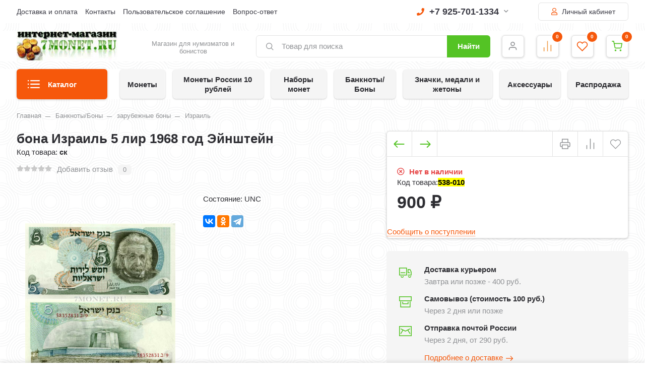

--- FILE ---
content_type: text/html; charset=utf-8
request_url: https://7monet.ru/banknotybony/zarubezhnye-bony/izrail/bona-izrail-5-lir-1968-god-eynshteyn/
body_size: 676292
content:
<!DOCTYPE html><html lang="ru" prefix="og: https://ogp.me/ns# product: https://ogp.me/ns/product#"><head><meta http-equiv="Content-Type" content="text/html; charset=utf-8"/><title>Купить бона Израиль 5 лир 1968 год Эйнштейн по цене 900 руб. в интернет магазине 7 монет</title><meta name="keywords" content="бона Израиль 5 лир 1968 год Эйнштейн, Израиль"/><meta name="description" content="В интернет-магазине 7 монет вы можете приобрести бона Израиль 5 лир 1968 год Эйнштейн всего за 900 руб."/><meta name="viewport" content="width=1380"/><link rel="canonical" href="https://7monet.ru/banknotybony/zarubezhnye-bony/izrail/bona-izrail-5-lir-1968-god-eynshteyn/"/><link rel="shortcut icon" href="/favicon.ico"/><link rel="alternate" type="application/rss+xml" title="7 монет" href="https://7monet.ru/blog/rss/"><style> html, body, .fancybox-inner, input[type="submit"] { font-family: 'Arial', 'Times New Roman', serif; } </style><link rel="stylesheet" href="/wa-data/public/shop/themes/supermarket/css/build.css?2.9.9"/><style>:root {--bg-color: #ffffff;--bg-secondary-color: #f5f5f5;--font-color: #2d2d32;--color-button: #ffffff;--color-primary: #54c325;--color-second: #f6580b;--color-third: #F09C48;--bg-catalog: #54c325;--bg-discount-color: #f6580b;--bg-discount: #cbfdfd;--color-link: #f6580b;--color-footer: #000000;--color-footer-text: #ffffff;--color-white: #ffffff;--color-lightGrey: #E9ECF3;--color-grey: #909295;--color-darkGrey: #3A3A44;--color-error: #E64646;--color-success: #058427;--grid-maxWidth: 138rem;--grid-gutter: 1.5rem;--grid-gutter-mobile: 1rem;--font-micro: 12px;--font-small: 13px;--font-seminormal: 14px;--font-normal: 15px;--font-middle: 15px;--font-bigger: 18px;--font-small-header: 18px;--font-header: 22px;--font-weight-normal: 300;--font-weight-semibold: 500;--font-weight-bold: 700;--catalog-height: 44px;--border-radius: 6px;--box-shadow: 0 14px 28px rgba(0, 0, 0, 0.1), 0 10px 10px rgba(0, 0, 0, 0.05);--box-shadow-form: 0 2px 1px rgba(0, 0, 0, .05);--box-shadow-item:0 1px 4px 0 rgba(0,0,0,.2);--form-border: #e3e3e3;}body { background: #ffffff !important; }body { background-image: url(/wa-data/public/shop/themes/supermarket/img/themesettings/10.png) !important; }</style>
<link rel="stylesheet" href="/wa-data/public/shop/themes/supermarket/style.css?2.9.9"/><style></style><script src="/wa-data/public/shop/themes/supermarket/js/jquery-1.11.1.min.js"></script><link rel="preload" href="/wa-data/public/shop/themes/supermarket/css/fonts/fa-solid-900.woff2" as="font" type="font/woff2" crossorigin="anonymous"><link rel="preload" href="/wa-data/public/shop/themes/supermarket/css/fonts/fa-regular-400.woff2" as="font" type="font/woff2" crossorigin="anonymous"><link rel="preload" href="/wa-data/public/shop/themes/supermarket/css/fonts/fa-brands-400.woff2" as="font" type="font/woff2" crossorigin="anonymous"><link rel="preload" href="/wa-content/font/ruble/arial/alsrubl-arial-regular.woff" as="font" type="font/woff" crossorigin="anonymous"><link rel="preload" href="/wa-content/font/ruble/arial/alsrubl-arial-bold.woff" as="font" type="font/woff" crossorigin="anonymous"><script src="/wa-data/public/shop/themes/supermarket/js/build.js?v=2.9.9"></script><script src="/wa-data/public/shop/themes/supermarket/shop.js?v=2.9.9"></script><!-- plugin hook: 'frontend_head' --><script src='/wa-apps/shop/plugins/arrived/js/main.js?v3.3.4'></script>
		<script> var arrived_ignore_stock_count = 0; </script>
		<link rel='stylesheet' href='/wa-apps/shop/plugins/arrived/css/main.css?v3.3.4' /><script type="text/javascript">
$(function(){
	$('#search').shopKodPlugin({ url:'/' });
})
</script><link href="/wa-apps/shop/plugins/scrollup/css/scrollup.css" rel="stylesheet" type="text/css"><script type="text/javascript" src="/wa-apps/shop/plugins/scrollup/js/scrollup.js"></script><div id='scrollUp'><img src='/wa-apps/shop/plugins/scrollup/img/default/green.png' alt='Наверх!' title='Наверх!' style='width:64px; height:64px;'/></div><script src="/wa-apps/shop/plugins/kod/js/shopKodPlugin.js"></script>
<meta property="og:type" content="og:product">
<meta property="og:title" content="бона Израиль 5 лир 1968 год Эйнштейн">
<meta property="og:description" content="Cостояние: UNC">
<meta property="og:image" content="https://7monet.ru/wa-data/public/shop/products/94/79/37994/images/40218/40218.750x0.jpg">
<meta property="og:url" content="https://7monet.ru/banknotybony/zarubezhnye-bony/izrail/bona-izrail-5-lir-1968-god-eynshteyn/">
<meta property="product:price:amount" content="900">
<meta property="product:price:currency" content="RUB">
<!--LiveInternet counter--><script>
new Image().src = "https://counter.yadro.ru/hit?r"+
escape(document.referrer)+((typeof(screen)=="undefined")?"":
";s"+screen.width+"*"+screen.height+"*"+(screen.colorDepth?
screen.colorDepth:screen.pixelDepth))+";u"+escape(document.URL)+
";h"+escape(document.title.substring(0,150))+
";"+Math.random();</script><!--/LiveInternet-->
<!-- Yandex.Metrika counter -->
<script type="text/javascript" >
   (function(m,e,t,r,i,k,a){m[i]=m[i]||function(){(m[i].a=m[i].a||[]).push(arguments)};
   m[i].l=1*new Date();k=e.createElement(t),a=e.getElementsByTagName(t)[0],k.async=1,k.src=r,a.parentNode.insertBefore(k,a)})
   (window, document, "script", "https://mc.yandex.ru/metrika/tag.js", "ym");

   ym(6413365, "init", {
        id:6413365,
        clickmap:true,
        trackLinks:true,
        accurateTrackBounce:true,
        webvisor:true
   });
</script>
<noscript><div><img src="https://mc.yandex.ru/watch/6413365" style="position:absolute; left:-9999px;" alt="" /></div></noscript>
<!-- /Yandex.Metrika counter --><script>
(function(i,s,o,g,r,a,m){i['GoogleAnalyticsObject']=r;i[r]=i[r]||function(){
(i[r].q=i[r].q||[]).push(arguments)},i[r].l=1*new Date();a=s.createElement(o),
m=s.getElementsByTagName(o)[0];a.async=1;a.src=g;m.parentNode.insertBefore(a,m)
})(window,document,'script','//www.google-analytics.com/analytics.js','ga');
ga('create', 'UA-105166777-1', 'auto');
ga('send', 'pageview');

</script></head><body data-type-cart="1"><div class="main-menu__overlay"></div><div class="wrapper"><div class="top-header white"><div class="top-header__container"><div class="top-header__leftside is-vertical-align hide-sm hide-xs is-left">
                    <ul class="big"><li><a href="/info/dostavka-i-oplata/" title="Доставка и оплата" class="">Доставка и оплата</a></li><li><a href="/info/kontakty/" title="Контакты" class="">Контакты</a></li><li><a href="/info/polzovatelskoe-soglashenie/" title="Пользовательское соглашение" class="">Пользовательское соглашение</a></li><li><a href="/info/vopros-otvet/" title="Вопрос-ответ" class="">Вопрос-ответ</a></li></ul>
        <script>$(".hidden1").remove();</script>
</div><div class="top-header__rightside is-right is-noselect is-right">
        <div class="top-header__contact ">
            <div class="contact-block">
        <div class="contact-block__tree  is-vertical-align">
            <a class="contact-block__phone" href="tel:79257011334"><i class="fa fa-phone"></i> +7 925-701-1334 <i class="fa fa-chevron-down contact-block__phone-arrow"></i>
            </a>
            <div class="contact-block__popup">
                                                <div class="contact-block__header">
                    Время работы:<span class="contact-popup__text"><p><span style="color: rgb(255, 68, 0);">будни</span> <span style="color: rgb(38, 38, 38);"><strong>10:00-20:00</strong></span> <span style="color: rgb(38, 38, 38);"><span style="color: rgb(255, 68, 0);">по Москве</span></span><span style="color: rgb(38, 38, 38);"></span></p>  <p><strong>для регионов <span style="color: rgb(255, 68, 0);">+7 903-555-1334</span></strong></p></span>
                </div>
                                    <div class="contact-block__header">
                        E-mail:<span class="contact-popup__text"><a href="mailto:magazin@7monet.ru">magazin@7monet.ru</a></span>
                    </div>
                                            </div>
        </div>
            </div>
    </div>
                    <div class="top-header__auth">
                                    <a class="button outline" href="/login/"><i class="far fa-user top-header__user"></i> Личный кабинет</a>
                        </div>
        </div>
</div></div><div class="headerbg__auth headerbg__white mainheader"><div class="center-header container header-sticky"><div class="header is-vertical-align"><div class="header__leftside"><div class="header__logo">
    <div class="is-bottom">
                    <a href="https://7monet.ru">
                                    <img src="/wa-data/public/shop/themes/supermarket/img/logo.jpg?v1669325474" alt="7 монет">
                            </a>
            </div>
</div></div><div class="header__rightside"><div class="header__bottom is-vertical-align"><div class="header__catalog header__type23">
    <div class="header__catalog-button js-open-menu">
        <button class="button">
            <svg class="icon-catalog" viewBox="0 0 30 30">
                <use xlink:href="#icon-catalog"></use>
            </svg>
            <svg class="icon-close-tin" viewBox="0 0 30 30">
                <use xlink:href="#icon-close-tin"></use>
            </svg>
            Каталог
        </button>
    </div>
</div>    <div class="header__logo-text is-vertical-align">
        Магазин для нумизматов и бонистов
    </div>
<div class="header__search header__search-type1 " style="margin-left: 25px; ">
    <form method="get" action="/search/" data-search="/search/">
        <svg class="icon-search icon-search-leftside" viewBox="0 0 30 30">
            <use xlink:href="#icon-search"></use>
        </svg>
        <input class="js-livesearch" id="search" name="query" autocomplete="off" type="text" placeholder="Товар для поиска" >
        <button type="submit" class="btn-text">
                    Найти
                    </button>
        <div class="search-popup"></div>
    </form>
</div><div class="header__icons">
                        <div class="header__icons__item  is-vertical-align is-center">
                                    <a href="/login/" class="header__icons__link"></a>
                                <svg class="icon-user" viewBox="0 0 30 30">
                    <use xlink:href="#icon-user"></use>
                </svg>
                            </div>
            
            <div class="header__icons__item  is-vertical-align is-center">
            <a href="/compare/" class="header__icons__link compare__link"></a>
            <svg class="icon-compare" viewBox="0 0 30 30">
                <use xlink:href="#icon-compare"></use>
            </svg>
            <div class="header__icons__item-count compare_count">0</div>
                    </div>
                <div class="header__icons__item  is-vertical-align is-center">
            <a href="/search/?view=favorite" class="header__icons__link"></a>
            <svg class="icon-favorite" viewBox="0 0 30 30">
                <use xlink:href="#icon-favorite"></use>
            </svg>
            <div class="header__icons__item-count favorite_count">0</div>
                    </div>
        <div class="header__icons__item  header__cart js-minicart is-vertical-align is-center" data-cart-url="/cart/" data-text="Ваша корзина пуста.">
        <a href="/cart/" class="header__icons__link"></a>
        <svg class="icon-cart" viewBox="0 0 30 30">
            <use xlink:href="#icon-cart"></use>
        </svg>
        <div class="header__icons__item-count cart-count">0</div>
        <div class="header__popup-cart load-mini-cart">
            <div class="header__popup-cart-loading">Загрузка...</div>
        </div>
            </div>
</div></div></div></div></div></div>
    

    <div class="main-menu compact ">
        <div class="main-menu__inner">
            <div class="main-menu__leftside js-menu-switch">
                

                

                                    <ul>
                                                                                    <li class="tree selected" data-id="3201">
                                    <a href="/rasprodazha/" title="Распродажа">Распродажа </a>
                                </li>
                                                                                                                <li class="tree " data-id="2869">
                                    <a href="/monety-rossii-10-rubley/" title="Монеты России 10 рублей">Монеты России 10 рублей </a>
                                </li>
                                                                                                                <li class="tree " data-id="1927">
                                    <a href="/monety/" title="Монеты">Монеты </a>
                                </li>
                                                                                                                <li class="tree " data-id="2345">
                                    <a href="/nabory-monet/" title="Наборы монет">Наборы монет </a>
                                </li>
                                                                                                                <li class="tree " data-id="2596">
                                    <a href="/banknotybony/" title="Банкноты/Боны">Банкноты/Боны </a>
                                </li>
                                                                                                                <li class="tree " data-id="2816">
                                    <a href="/znachki-medali-i-zhetony/" title="Значки, медали и жетоны">Значки, медали и жетоны </a>
                                </li>
                                                                                                                <li class="tree " data-id="2821">
                                    <a href="/aksessuary/" title="Аксессуары">Аксессуары </a>
                                </li>
                                                                        </ul>
                

            </div>
            <div class="main-menu__rightside">
                <div class="main-menu__box active" data-id="0">
                    <div class="main-menu__box-inner">
                        

                                                                                                                    <div class="main-menu__item main-menu__depth0  selected  main-menu__tree " data-id="3201">
                                        
                                                                                    <span class="fa fa-chevron-down mobile-open js-mobile-open"></span>
                                                                                <a href="/rasprodazha/" title="Распродажа" class="depth0_header">Распродажа
                                                                                        <i class="fas fa-chevron-right"></i>
                                                                                    </a>
                                                                                    <svg class="icon-close js-open-menu" viewBox="0 0 30 30">
                                                <use xlink:href="#icon-close-tin"></use>
                                            </svg>
                                        


                                                                                    <div class="main-menu__scroll">                                                                                                                                         <div class="main-menu__item main-menu__depth1  selected   " data-id="3202">
                                        
                                                                                <a href="/rasprodazha/monety/" title="Монеты" class="depth1_header">Монеты
                                                                                    </a>
                                        


                                                                                                                            
                                                                        </div>
                                                                                                                            <div class="main-menu__item main-menu__depth1     " data-id="3203">
                                        
                                                                                <a href="/rasprodazha/banknoty/" title="Банкноты" class="depth1_header">Банкноты
                                                                                    </a>
                                        


                                                                                                                            
                                                                        </div>
                                                                                                                            <div class="main-menu__item main-menu__depth1   last  " data-id="3204">
                                        
                                                                                <a href="/rasprodazha/prochee/" title="Прочее" class="depth1_header">Прочее
                                                                                    </a>
                                        


                                                                                                                            
                                                                        </div>
                                                            
                        
                                            </div>                                        
                                                                        </div>
                                                                                                                            <div class="main-menu__item main-menu__depth0    main-menu__tree " data-id="2869">
                                        
                                                                                    <span class="fa fa-chevron-down mobile-open js-mobile-open"></span>
                                                                                <a href="/monety-rossii-10-rubley/" title="Монеты России 10 рублей" class="depth0_header">Монеты России 10 рублей
                                                                                        <i class="fas fa-chevron-right"></i>
                                                                                    </a>
                                                                                    <svg class="icon-close js-open-menu" viewBox="0 0 30 30">
                                                <use xlink:href="#icon-close-tin"></use>
                                            </svg>
                                        


                                                                                    <div class="main-menu__scroll">                                                                                                                                         <div class="main-menu__item main-menu__depth1  selected   " data-id="2870">
                                        
                                                                                <a href="/monety-rossii-10-rubley/2000-god/" title="2000 год" class="depth1_header">2000 год
                                                                                    </a>
                                        


                                                                                                                            
                                                                        </div>
                                                                                                                            <div class="main-menu__item main-menu__depth1     " data-id="2871">
                                        
                                                                                <a href="/monety-rossii-10-rubley/2001-god/" title="2001 год" class="depth1_header">2001 год
                                                                                    </a>
                                        


                                                                                                                            
                                                                        </div>
                                                                                                                            <div class="main-menu__item main-menu__depth1     " data-id="2872">
                                        
                                                                                <a href="/monety-rossii-10-rubley/2002-god/" title="2002 год" class="depth1_header">2002 год
                                                                                    </a>
                                        


                                                                                                                            
                                                                        </div>
                                                                                                                            <div class="main-menu__item main-menu__depth1     " data-id="2873">
                                        
                                                                                <a href="/monety-rossii-10-rubley/2003-god/" title="2003 год" class="depth1_header">2003 год
                                                                                    </a>
                                        


                                                                                                                            
                                                                        </div>
                                                                                                                            <div class="main-menu__item main-menu__depth1     " data-id="2874">
                                        
                                                                                <a href="/monety-rossii-10-rubley/2004-god/" title="2004 год" class="depth1_header">2004 год
                                                                                    </a>
                                        


                                                                                                                            
                                                                        </div>
                                                                                                                            <div class="main-menu__item main-menu__depth1     " data-id="2875">
                                        
                                                                                <a href="/monety-rossii-10-rubley/2005-god/" title="2005 год" class="depth1_header">2005 год
                                                                                    </a>
                                        


                                                                                                                            
                                                                        </div>
                                                                                                                            <div class="main-menu__item main-menu__depth1     " data-id="2876">
                                        
                                                                                <a href="/monety-rossii-10-rubley/2006-god/" title="2006 год" class="depth1_header">2006 год
                                                                                    </a>
                                        


                                                                                                                            
                                                                        </div>
                                                                                                                            <div class="main-menu__item main-menu__depth1     " data-id="2877">
                                        
                                                                                <a href="/monety-rossii-10-rubley/2007-god/" title="2007 год" class="depth1_header">2007 год
                                                                                    </a>
                                        


                                                                                                                            
                                                                        </div>
                                                                                                                            <div class="main-menu__item main-menu__depth1     " data-id="2878">
                                        
                                                                                <a href="/monety-rossii-10-rubley/2008-god/" title="2008 год" class="depth1_header">2008 год
                                                                                    </a>
                                        


                                                                                                                            
                                                                        </div>
                                                                                                                            <div class="main-menu__item main-menu__depth1     " data-id="2879">
                                        
                                                                                <a href="/monety-rossii-10-rubley/2009-god/" title="2009 год" class="depth1_header">2009 год
                                                                                    </a>
                                        


                                                                                                                            
                                                                        </div>
                                                                                                                            <div class="main-menu__item main-menu__depth1     " data-id="2880">
                                        
                                                                                <a href="/monety-rossii-10-rubley/2010-god/" title="2010 год" class="depth1_header">2010 год
                                                                                    </a>
                                        


                                                                                                                            
                                                                        </div>
                                                                                                                            <div class="main-menu__item main-menu__depth1     " data-id="2881">
                                        
                                                                                <a href="/monety-rossii-10-rubley/2011-god/" title="2011 год" class="depth1_header">2011 год
                                                                                    </a>
                                        


                                                                                                                            
                                                                        </div>
                                                                                                                            <div class="main-menu__item main-menu__depth1     " data-id="2882">
                                        
                                                                                <a href="/monety-rossii-10-rubley/2012-god/" title="2012 год" class="depth1_header">2012 год
                                                                                    </a>
                                        


                                                                                                                            
                                                                        </div>
                                                                                                                            <div class="main-menu__item main-menu__depth1     " data-id="2883">
                                        
                                                                                <a href="/monety-rossii-10-rubley/2013-god/" title="2013 год" class="depth1_header">2013 год
                                                                                    </a>
                                        


                                                                                                                            
                                                                        </div>
                                                                                                                            <div class="main-menu__item main-menu__depth1     " data-id="2884">
                                        
                                                                                <a href="/monety-rossii-10-rubley/2014-god/" title="2014 год" class="depth1_header">2014 год
                                                                                    </a>
                                        


                                                                                                                            
                                                                        </div>
                                                                                                                            <div class="main-menu__item main-menu__depth1     " data-id="2885">
                                        
                                                                                <a href="/monety-rossii-10-rubley/2015-god/" title="2015 год" class="depth1_header">2015 год
                                                                                    </a>
                                        


                                                                                                                            
                                                                        </div>
                                                                                                                            <div class="main-menu__item main-menu__depth1     " data-id="2886">
                                        
                                                                                <a href="/monety-rossii-10-rubley/2016-god/" title="2016 год" class="depth1_header">2016 год
                                                                                    </a>
                                        


                                                                                                                            
                                                                        </div>
                                                                                                                            <div class="main-menu__item main-menu__depth1     " data-id="2887">
                                        
                                                                                <a href="/monety-rossii-10-rubley/2017-god/" title="2017 год" class="depth1_header">2017 год
                                                                                    </a>
                                        


                                                                                                                            
                                                                        </div>
                                                                                                                            <div class="main-menu__item main-menu__depth1     " data-id="3099">
                                        
                                                                                <a href="/monety-rossii-10-rubley/2018-god/" title="2018 год" class="depth1_header">2018 год
                                                                                    </a>
                                        


                                                                                                                            
                                                                        </div>
                                                                                                                            <div class="main-menu__item main-menu__depth1     " data-id="3168">
                                        
                                                                                <a href="/monety-rossii-10-rubley/2019-god/" title="2019 год" class="depth1_header">2019 год
                                                                                    </a>
                                        


                                                                                                                            
                                                                        </div>
                                                                                                                            <div class="main-menu__item main-menu__depth1     " data-id="3179">
                                        
                                                                                <a href="/monety-rossii-10-rubley/2020-god/" title="2020 год" class="depth1_header">2020 год
                                                                                    </a>
                                        


                                                                                                                            
                                                                        </div>
                                                                                                                            <div class="main-menu__item main-menu__depth1     " data-id="3206">
                                        
                                                                                <a href="/monety-rossii-10-rubley/2021-god/" title="2021 год" class="depth1_header">2021 год
                                                                                    </a>
                                        


                                                                                                                            
                                                                        </div>
                                                                                                                            <div class="main-menu__item main-menu__depth1     " data-id="3207">
                                        
                                                                                <a href="/monety-rossii-10-rubley/2022-god/" title="2022 год" class="depth1_header">2022 год
                                                                                    </a>
                                        


                                                                                                                            
                                                                        </div>
                                                                                                                            <div class="main-menu__item main-menu__depth1   last  " data-id="3209">
                                        
                                                                                <a href="/monety-rossii-10-rubley/2023-god/" title="2023 год" class="depth1_header">2023 год
                                                                                    </a>
                                        


                                                                                                                            
                                                                        </div>
                                                            
                        
                                            </div>                                        
                                                                        </div>
                                                                                                                            <div class="main-menu__item main-menu__depth0    main-menu__tree " data-id="1927">
                                        
                                                                                    <span class="fa fa-chevron-down mobile-open js-mobile-open"></span>
                                                                                <a href="/monety/" title="Монеты" class="depth0_header">Монеты
                                                                                        <i class="fas fa-chevron-right"></i>
                                                                                    </a>
                                                                                    <svg class="icon-close js-open-menu" viewBox="0 0 30 30">
                                                <use xlink:href="#icon-close-tin"></use>
                                            </svg>
                                        


                                                                                    <div class="main-menu__scroll">                                                                                                                                         <div class="main-menu__item main-menu__depth1  selected  main-menu__tree " data-id="2078">
                                        
                                                                                    <span class="fa fa-chevron-down mobile-open js-mobile-open"></span>
                                                                                <a href="/monety/monety-rossii/" title="монеты России" class="depth1_header">монеты России
                                                                                    </a>
                                        


                                                                                                                                                                                                                            <div class="main-menu__item main-menu__depth2  selected  main-menu__tree " data-id="2088">
                                        
                                                                                <a href="/monety/monety-rossii/monety-rossii-s-1992-po-2023-god/" title="монеты России с 1992 по 2023 год" class="depth2_header">монеты России с 1992 по 2023 год
                                                                                    </a>
                                        


                                                                                                                            
                                                                        </div>
                                                                                                                            <div class="main-menu__item main-menu__depth2    main-menu__tree " data-id="2080">
                                        
                                                                                <a href="/monety/monety-rossii/monety-sssr-s-1921-po-1991-god/" title="монеты СССР с 1921 по 1991 год" class="depth2_header">монеты СССР с 1921 по 1991 год
                                                                                    </a>
                                        


                                                                                                                            
                                                                        </div>
                                                                                                                            <div class="main-menu__item main-menu__depth2     " data-id="2896">
                                        
                                                                                <a href="/monety/monety-rossii/tsvetnye-monety/" title="Цветные монеты" class="depth2_header">Цветные монеты
                                                                                    </a>
                                        


                                                                                                                            
                                                                        </div>
                                                                                                                            <div class="main-menu__item main-menu__depth2   last  " data-id="2079">
                                        
                                                                                <a href="/monety/monety-rossii/monety-tsarskoy-rossii/" title="монеты царской России" class="depth2_header">монеты царской России
                                                                                    </a>
                                        


                                                                                                                            
                                                                        </div>
                                                            
                        
                                                                                    
                                                                        </div>
                                                                                                                            <div class="main-menu__item main-menu__depth1    main-menu__tree " data-id="2098">
                                        
                                                                                    <span class="fa fa-chevron-down mobile-open js-mobile-open"></span>
                                                                                <a href="/monety/monety-mira/" title="монеты мира" class="depth1_header">монеты мира
                                                                                    </a>
                                        


                                                                                                                                                                                                                            <div class="main-menu__item main-menu__depth2  selected   " data-id="2969">
                                        
                                                                                <a href="/monety/monety-mira/abkhaziya/" title="Абхазия" class="depth2_header">Абхазия
                                                                                    </a>
                                        


                                                                                                                            
                                                                        </div>
                                                                                                                            <div class="main-menu__item main-menu__depth2    main-menu__tree " data-id="2099">
                                        
                                                                                <a href="/monety/monety-mira/avstraliya-2/" title="Австралия" class="depth2_header">Австралия
                                                                                    </a>
                                        


                                                                                                                            
                                                                        </div>
                                                                                                                            <div class="main-menu__item main-menu__depth2     " data-id="2100">
                                        
                                                                                <a href="/monety/monety-mira/avstriya-2/" title="Австрия" class="depth2_header">Австрия
                                                                                    </a>
                                        


                                                                                                                            
                                                                        </div>
                                                                                                                            <div class="main-menu__item main-menu__depth2     " data-id="3194">
                                        
                                                                                <a href="/monety/monety-mira/avstro-vengriya/" title="Австро-Венгрия" class="depth2_header">Австро-Венгрия
                                                                                    </a>
                                        


                                                                                                                            
                                                                        </div>
                                                                                                                            <div class="main-menu__item main-menu__depth2     " data-id="2905">
                                        
                                                                                <a href="/monety/monety-mira/azerbaydzhan/" title="Азербайджан" class="depth2_header">Азербайджан
                                                                                    </a>
                                        


                                                                                                                            
                                                                        </div>
                                                                                                                            <div class="main-menu__item main-menu__depth2     item-tohide" data-id="2103">
                                        
                                                                                <a href="/monety/monety-mira/albaniya-2/" title="Албания" class="depth2_header">Албания
                                                                                    </a>
                                        


                                                                                                                            
                                                                        </div>
                                                                                                                            <div class="main-menu__item main-menu__depth2     item-tohide" data-id="2104">
                                        
                                                                                <a href="/monety/monety-mira/alzhir-1/" title="Алжир" class="depth2_header">Алжир
                                                                                    </a>
                                        


                                                                                                                            
                                                                        </div>
                                                                                                                            <div class="main-menu__item main-menu__depth2    main-menu__tree item-tohide" data-id="2902">
                                        
                                                                                <a href="/monety/monety-mira/angola/" title="Ангола" class="depth2_header">Ангола
                                                                                    </a>
                                        


                                                                                                                            
                                                                        </div>
                                                                                                                            <div class="main-menu__item main-menu__depth2     item-tohide" data-id="2105">
                                        
                                                                                <a href="/monety/monety-mira/andorra-1/" title="Андорра" class="depth2_header">Андорра
                                                                                    </a>
                                        


                                                                                                                            
                                                                        </div>
                                                                                                                            <div class="main-menu__item main-menu__depth2     item-tohide" data-id="2106">
                                        
                                                                                <a href="/monety/monety-mira/argentina-1/" title="Аргентина" class="depth2_header">Аргентина
                                                                                    </a>
                                        


                                                                                                                            
                                                                        </div>
                                                                                                                            <div class="main-menu__item main-menu__depth2     item-tohide" data-id="2906">
                                        
                                                                                <a href="/monety/monety-mira/arkticheskie-territorii-1/" title="Арктические территории" class="depth2_header">Арктические территории
                                                                                    </a>
                                        


                                                                                                                            
                                                                        </div>
                                                                                                                            <div class="main-menu__item main-menu__depth2     item-tohide" data-id="2107">
                                        
                                                                                <a href="/monety/monety-mira/armeniya-2/" title="Армения" class="depth2_header">Армения
                                                                                    </a>
                                        


                                                                                                                            
                                                                        </div>
                                                                                                                            <div class="main-menu__item main-menu__depth2     item-tohide" data-id="2894">
                                        
                                                                                <a href="/monety/monety-mira/aruba/" title="Аруба" class="depth2_header">Аруба
                                                                                    </a>
                                        


                                                                                                                            
                                                                        </div>
                                                                                                                            <div class="main-menu__item main-menu__depth2     item-tohide" data-id="2109">
                                        
                                                                                <a href="/monety/monety-mira/afganistan-2/" title="Афганистан" class="depth2_header">Афганистан
                                                                                    </a>
                                        


                                                                                                                            
                                                                        </div>
                                                                                                                            <div class="main-menu__item main-menu__depth2    main-menu__tree item-tohide" data-id="2110">
                                        
                                                                                <a href="/monety/monety-mira/bagamy-2/" title="Багамские острова" class="depth2_header">Багамские острова
                                                                                    </a>
                                        


                                                                                                                            
                                                                        </div>
                                                                                                                            <div class="main-menu__item main-menu__depth2     item-tohide" data-id="2111">
                                        
                                                                                <a href="/monety/monety-mira/bangladesh-1/" title="Бангладеш" class="depth2_header">Бангладеш
                                                                                    </a>
                                        


                                                                                                                            
                                                                        </div>
                                                                                                                            <div class="main-menu__item main-menu__depth2     item-tohide" data-id="2113">
                                        
                                                                                <a href="/monety/monety-mira/bakhreyn-1/" title="Бахрейн" class="depth2_header">Бахрейн
                                                                                    </a>
                                        


                                                                                                                            
                                                                        </div>
                                                                                                                            <div class="main-menu__item main-menu__depth2    main-menu__tree item-tohide" data-id="2114">
                                        
                                                                                <a href="/monety/monety-mira/belarus-2/" title="Беларусь" class="depth2_header">Беларусь
                                                                                    </a>
                                        


                                                                                                                            
                                                                        </div>
                                                                                                                            <div class="main-menu__item main-menu__depth2     item-tohide" data-id="2115">
                                        
                                                                                <a href="/monety/monety-mira/beliz-2/" title="Белиз" class="depth2_header">Белиз
                                                                                    </a>
                                        


                                                                                                                            
                                                                        </div>
                                                                                                                            <div class="main-menu__item main-menu__depth2    main-menu__tree item-tohide" data-id="2116">
                                        
                                                                                <a href="/monety/monety-mira/belgiya-1/" title="Бельгия" class="depth2_header">Бельгия
                                                                                    </a>
                                        


                                                                                                                            
                                                                        </div>
                                                                                                                            <div class="main-menu__item main-menu__depth2    main-menu__tree item-tohide" data-id="3057">
                                        
                                                                                <a href="/monety/monety-mira/benin/" title="Бенин" class="depth2_header">Бенин
                                                                                    </a>
                                        


                                                                                                                            
                                                                        </div>
                                                                                                                            <div class="main-menu__item main-menu__depth2     item-tohide" data-id="2121">
                                        
                                                                                <a href="/monety/monety-mira/bolgariya-2/" title="Болгария" class="depth2_header">Болгария
                                                                                    </a>
                                        


                                                                                                                            
                                                                        </div>
                                                                                                                            <div class="main-menu__item main-menu__depth2     item-tohide" data-id="3078">
                                        
                                                                                <a href="/monety/monety-mira/boliviya-2/" title="Боливия" class="depth2_header">Боливия
                                                                                    </a>
                                        


                                                                                                                            
                                                                        </div>
                                                                                                                            <div class="main-menu__item main-menu__depth2     item-tohide" data-id="2123">
                                        
                                                                                <a href="/monety/monety-mira/bosniya-i-gertsegovina-1/" title="Босния и Герцеговина" class="depth2_header">Босния и Герцеговина
                                                                                    </a>
                                        


                                                                                                                            
                                                                        </div>
                                                                                                                            <div class="main-menu__item main-menu__depth2     item-tohide" data-id="2124">
                                        
                                                                                <a href="/monety/monety-mira/botsvana-2/" title="Ботсвана" class="depth2_header">Ботсвана
                                                                                    </a>
                                        


                                                                                                                            
                                                                        </div>
                                                                                                                            <div class="main-menu__item main-menu__depth2     item-tohide" data-id="2125">
                                        
                                                                                <a href="/monety/monety-mira/braziliya-1/" title="Бразилия" class="depth2_header">Бразилия
                                                                                    </a>
                                        


                                                                                                                            
                                                                        </div>
                                                                                                                            <div class="main-menu__item main-menu__depth2     item-tohide" data-id="2128">
                                        
                                                                                <a href="/monety/monety-mira/bruney-1/" title="Бруней" class="depth2_header">Бруней
                                                                                    </a>
                                        


                                                                                                                            
                                                                        </div>
                                                                                                                            <div class="main-menu__item main-menu__depth2     item-tohide" data-id="3056">
                                        
                                                                                <a href="/monety/monety-mira/burkina-faso-verkhnyaya-volta/" title="Буркина-Фасо (Верхняя Вольта)" class="depth2_header">Буркина-Фасо (Верхняя Вольта)
                                                                                    </a>
                                        


                                                                                                                            
                                                                        </div>
                                                                                                                            <div class="main-menu__item main-menu__depth2     item-tohide" data-id="2129">
                                        
                                                                                <a href="/monety/monety-mira/burundi-2/" title="Бурунди" class="depth2_header">Бурунди
                                                                                    </a>
                                        


                                                                                                                            
                                                                        </div>
                                                                                                                            <div class="main-menu__item main-menu__depth2     item-tohide" data-id="2130">
                                        
                                                                                <a href="/monety/monety-mira/butan-2/" title="Бутан" class="depth2_header">Бутан
                                                                                    </a>
                                        


                                                                                                                            
                                                                        </div>
                                                                                                                            <div class="main-menu__item main-menu__depth2     item-tohide" data-id="2131">
                                        
                                                                                <a href="/monety/monety-mira/vanuatu-2/" title="Вануату" class="depth2_header">Вануату
                                                                                    </a>
                                        


                                                                                                                            
                                                                        </div>
                                                                                                                            <div class="main-menu__item main-menu__depth2     item-tohide" data-id="2132">
                                        
                                                                                <a href="/monety/monety-mira/vatikan-1/" title="Ватикан" class="depth2_header">Ватикан
                                                                                    </a>
                                        


                                                                                                                            
                                                                        </div>
                                                                                                                            <div class="main-menu__item main-menu__depth2    main-menu__tree item-tohide" data-id="2133">
                                        
                                                                                <a href="/monety/monety-mira/velikobritaniya-2/" title="Великобритания" class="depth2_header">Великобритания
                                                                                    </a>
                                        


                                                                                                                            
                                                                        </div>
                                                                                                                            <div class="main-menu__item main-menu__depth2     item-tohide" data-id="2134">
                                        
                                                                                <a href="/monety/monety-mira/vengriya-2/" title="Венгрия" class="depth2_header">Венгрия
                                                                                    </a>
                                        


                                                                                                                            
                                                                        </div>
                                                                                                                            <div class="main-menu__item main-menu__depth2     item-tohide" data-id="2135">
                                        
                                                                                <a href="/monety/monety-mira/venesuela-2/" title="Венесуэла" class="depth2_header">Венесуэла
                                                                                    </a>
                                        


                                                                                                                            
                                                                        </div>
                                                                                                                            <div class="main-menu__item main-menu__depth2     item-tohide" data-id="3139">
                                        
                                                                                <a href="/monety/monety-mira/vostochnyy-timor/" title="Восточный Тимор" class="depth2_header">Восточный Тимор
                                                                                    </a>
                                        


                                                                                                                            
                                                                        </div>
                                                                                                                            <div class="main-menu__item main-menu__depth2     item-tohide" data-id="2137">
                                        
                                                                                <a href="/monety/monety-mira/vetnam-1/" title="Вьетнам" class="depth2_header">Вьетнам
                                                                                    </a>
                                        


                                                                                                                            
                                                                        </div>
                                                                                                                            <div class="main-menu__item main-menu__depth2     item-tohide" data-id="2191">
                                        
                                                                                <a href="/monety/monety-mira/gabon/" title="Габон" class="depth2_header">Габон
                                                                                    </a>
                                        


                                                                                                                            
                                                                        </div>
                                                                                                                            <div class="main-menu__item main-menu__depth2    main-menu__tree item-tohide" data-id="2138">
                                        
                                                                                <a href="/monety/monety-mira/gaiti-2/" title="Гаити" class="depth2_header">Гаити
                                                                                    </a>
                                        


                                                                                                                            
                                                                        </div>
                                                                                                                            <div class="main-menu__item main-menu__depth2     item-tohide" data-id="2953">
                                        
                                                                                <a href="/monety/monety-mira/gayana/" title="Гайана" class="depth2_header">Гайана
                                                                                    </a>
                                        


                                                                                                                            
                                                                        </div>
                                                                                                                            <div class="main-menu__item main-menu__depth2     item-tohide" data-id="3031">
                                        
                                                                                <a href="/monety/monety-mira/gam/" title="Гамбия" class="depth2_header">Гамбия
                                                                                    </a>
                                        


                                                                                                                            
                                                                        </div>
                                                                                                                            <div class="main-menu__item main-menu__depth2     item-tohide" data-id="2140">
                                        
                                                                                <a href="/monety/monety-mira/gana-2/" title="Гана" class="depth2_header">Гана
                                                                                    </a>
                                        


                                                                                                                            
                                                                        </div>
                                                                                                                            <div class="main-menu__item main-menu__depth2     item-tohide" data-id="2141">
                                        
                                                                                <a href="/monety/monety-mira/gvatemala-1/" title="Гватемала" class="depth2_header">Гватемала
                                                                                    </a>
                                        


                                                                                                                            
                                                                        </div>
                                                                                                                            <div class="main-menu__item main-menu__depth2     item-tohide" data-id="2143">
                                        
                                                                                <a href="/monety/monety-mira/gvineya-bisau-1/" title="Гвинея Бисау" class="depth2_header">Гвинея Бисау
                                                                                    </a>
                                        


                                                                                                                            
                                                                        </div>
                                                                                                                            <div class="main-menu__item main-menu__depth2     item-tohide" data-id="2144">
                                        
                                                                                <a href="/monety/monety-mira/germaniya-2/" title="Германия" class="depth2_header">Германия
                                                                                    </a>
                                        


                                                                                                                            
                                                                        </div>
                                                                                                                            <div class="main-menu__item main-menu__depth2     item-tohide" data-id="3072">
                                        
                                                                                <a href="/monety/monety-mira/gonduras/" title="Гондурас" class="depth2_header">Гондурас
                                                                                    </a>
                                        


                                                                                                                            
                                                                        </div>
                                                                                                                            <div class="main-menu__item main-menu__depth2     item-tohide" data-id="2149">
                                        
                                                                                <a href="/monety/monety-mira/gretsiya-2/" title="Греция" class="depth2_header">Греция
                                                                                    </a>
                                        


                                                                                                                            
                                                                        </div>
                                                                                                                            <div class="main-menu__item main-menu__depth2     item-tohide" data-id="2150">
                                        
                                                                                <a href="/monety/monety-mira/gruziya-2/" title="Грузия" class="depth2_header">Грузия
                                                                                    </a>
                                        


                                                                                                                            
                                                                        </div>
                                                                                                                            <div class="main-menu__item main-menu__depth2    main-menu__tree item-tohide" data-id="2151">
                                        
                                                                                <a href="/monety/monety-mira/daniya-1/" title="Дания" class="depth2_header">Дания
                                                                                    </a>
                                        


                                                                                                                            
                                                                        </div>
                                                                                                                            <div class="main-menu__item main-menu__depth2     item-tohide" data-id="2153">
                                        
                                                                                <a href="/monety/monety-mira/dzhibuti-1/" title="Джибути" class="depth2_header">Джибути
                                                                                    </a>
                                        


                                                                                                                            
                                                                        </div>
                                                                                                                            <div class="main-menu__item main-menu__depth2     item-tohide" data-id="2154">
                                        
                                                                                <a href="/monety/monety-mira/dominikanskaya-respublika-1/" title="Доминиканская республика" class="depth2_header">Доминиканская республика
                                                                                    </a>
                                        


                                                                                                                            
                                                                        </div>
                                                                                                                            <div class="main-menu__item main-menu__depth2     item-tohide" data-id="2972">
                                        
                                                                                <a href="/monety/monety-mira/donbass-1/" title="Донбасс" class="depth2_header">Донбасс
                                                                                    </a>
                                        


                                                                                                                            
                                                                        </div>
                                                                                                                            <div class="main-menu__item main-menu__depth2     item-tohide" data-id="2973">
                                        
                                                                                <a href="/monety/monety-mira/donetskaya-respublika-1/" title="Донецкая республика" class="depth2_header">Донецкая республика
                                                                                    </a>
                                        


                                                                                                                            
                                                                        </div>
                                                                                                                            <div class="main-menu__item main-menu__depth2     item-tohide" data-id="2155">
                                        
                                                                                <a href="/monety/monety-mira/yevro-2/" title="ЕВРО" class="depth2_header">ЕВРО
                                                                                    </a>
                                        


                                                                                                                            
                                                                        </div>
                                                                                                                            <div class="main-menu__item main-menu__depth2     item-tohide" data-id="2156">
                                        
                                                                                <a href="/monety/monety-mira/yegipet-2/" title="Египет" class="depth2_header">Египет
                                                                                    </a>
                                        


                                                                                                                            
                                                                        </div>
                                                                                                                            <div class="main-menu__item main-menu__depth2     item-tohide" data-id="2957">
                                        
                                                                                <a href="/monety/monety-mira/zair/" title="Заир" class="depth2_header">Заир
                                                                                    </a>
                                        


                                                                                                                            
                                                                        </div>
                                                                                                                            <div class="main-menu__item main-menu__depth2     item-tohide" data-id="2157">
                                        
                                                                                <a href="/monety/monety-mira/zambiya-2/" title="Замбия" class="depth2_header">Замбия
                                                                                    </a>
                                        


                                                                                                                            
                                                                        </div>
                                                                                                                            <div class="main-menu__item main-menu__depth2     item-tohide" data-id="3100">
                                        
                                                                                <a href="/monety/monety-mira/zapadnaya-afrika/" title="Западная Африка" class="depth2_header">Западная Африка
                                                                                    </a>
                                        


                                                                                                                            
                                                                        </div>
                                                                                                                            <div class="main-menu__item main-menu__depth2     item-tohide" data-id="3118">
                                        
                                                                                <a href="/monety/monety-mira/zapadnaya-sakhara-1/" title="Западная Сахара" class="depth2_header">Западная Сахара
                                                                                    </a>
                                        


                                                                                                                            
                                                                        </div>
                                                                                                                            <div class="main-menu__item main-menu__depth2     item-tohide" data-id="2959">
                                        
                                                                                <a href="/monety/monety-mira/zemlya-meri-berd-2/" title="Земля Мэри Бэрд" class="depth2_header">Земля Мэри Бэрд
                                                                                    </a>
                                        


                                                                                                                            
                                                                        </div>
                                                                                                                            <div class="main-menu__item main-menu__depth2     item-tohide" data-id="2158">
                                        
                                                                                <a href="/monety/monety-mira/zimbabve-1/" title="Зимбабве" class="depth2_header">Зимбабве
                                                                                    </a>
                                        


                                                                                                                            
                                                                        </div>
                                                                                                                            <div class="main-menu__item main-menu__depth2     item-tohide" data-id="2159">
                                        
                                                                                <a href="/monety/monety-mira/izrail-2/" title="Израиль" class="depth2_header">Израиль
                                                                                    </a>
                                        


                                                                                                                            
                                                                        </div>
                                                                                                                            <div class="main-menu__item main-menu__depth2     item-tohide" data-id="3193">
                                        
                                                                                <a href="/monety/monety-mira/ingushetiya/" title="Ингушетия" class="depth2_header">Ингушетия
                                                                                    </a>
                                        


                                                                                                                            
                                                                        </div>
                                                                                                                            <div class="main-menu__item main-menu__depth2    main-menu__tree item-tohide" data-id="2160">
                                        
                                                                                <a href="/monety/monety-mira/indiya-2/" title="Индия" class="depth2_header">Индия
                                                                                    </a>
                                        


                                                                                                                            
                                                                        </div>
                                                                                                                            <div class="main-menu__item main-menu__depth2    main-menu__tree item-tohide" data-id="2162">
                                        
                                                                                <a href="/monety/monety-mira/indoneziya-2/" title="Индонезия" class="depth2_header">Индонезия
                                                                                    </a>
                                        


                                                                                                                            
                                                                        </div>
                                                                                                                            <div class="main-menu__item main-menu__depth2     item-tohide" data-id="2164">
                                        
                                                                                <a href="/monety/monety-mira/iordaniya-1/" title="Иордания" class="depth2_header">Иордания
                                                                                    </a>
                                        


                                                                                                                            
                                                                        </div>
                                                                                                                            <div class="main-menu__item main-menu__depth2     item-tohide" data-id="2961">
                                        
                                                                                <a href="/monety/monety-mira/irak/" title="Ирак" class="depth2_header">Ирак
                                                                                    </a>
                                        


                                                                                                                            
                                                                        </div>
                                                                                                                            <div class="main-menu__item main-menu__depth2     item-tohide" data-id="2165">
                                        
                                                                                <a href="/monety/monety-mira/iran-2/" title="Иран" class="depth2_header">Иран
                                                                                    </a>
                                        


                                                                                                                            
                                                                        </div>
                                                                                                                            <div class="main-menu__item main-menu__depth2     item-tohide" data-id="2166">
                                        
                                                                                <a href="/monety/monety-mira/irlandiya-1/" title="Ирландия" class="depth2_header">Ирландия
                                                                                    </a>
                                        


                                                                                                                            
                                                                        </div>
                                                                                                                            <div class="main-menu__item main-menu__depth2     item-tohide" data-id="2167">
                                        
                                                                                <a href="/monety/monety-mira/islandiya-2/" title="Исландия" class="depth2_header">Исландия
                                                                                    </a>
                                        


                                                                                                                            
                                                                        </div>
                                                                                                                            <div class="main-menu__item main-menu__depth2    main-menu__tree item-tohide" data-id="2168">
                                        
                                                                                <a href="/monety/monety-mira/ispaniya-2/" title="Испания" class="depth2_header">Испания
                                                                                    </a>
                                        


                                                                                                                            
                                                                        </div>
                                                                                                                            <div class="main-menu__item main-menu__depth2     item-tohide" data-id="2169">
                                        
                                                                                <a href="/monety/monety-mira/italiya-2/" title="Италия" class="depth2_header">Италия
                                                                                    </a>
                                        


                                                                                                                            
                                                                        </div>
                                                                                                                            <div class="main-menu__item main-menu__depth2     item-tohide" data-id="2170">
                                        
                                                                                <a href="/monety/monety-mira/yemen-2/" title="Йемен" class="depth2_header">Йемен
                                                                                    </a>
                                        


                                                                                                                            
                                                                        </div>
                                                                                                                            <div class="main-menu__item main-menu__depth2     item-tohide" data-id="3135">
                                        
                                                                                <a href="/monety/monety-mira/kabo-verde/" title="Кабо-Верде" class="depth2_header">Кабо-Верде
                                                                                    </a>
                                        


                                                                                                                            
                                                                        </div>
                                                                                                                            <div class="main-menu__item main-menu__depth2     item-tohide" data-id="2173">
                                        
                                                                                <a href="/monety/monety-mira/kazakhstan-2/" title="Казахстан" class="depth2_header">Казахстан
                                                                                    </a>
                                        


                                                                                                                            
                                                                        </div>
                                                                                                                            <div class="main-menu__item main-menu__depth2     item-tohide" data-id="2175">
                                        
                                                                                <a href="/monety/monety-mira/kambodzha-kampuchiya/" title="Камбоджа (Кампучия)" class="depth2_header">Камбоджа (Кампучия)
                                                                                    </a>
                                        


                                                                                                                            
                                                                        </div>
                                                                                                                            <div class="main-menu__item main-menu__depth2     item-tohide" data-id="2176">
                                        
                                                                                <a href="/monety/monety-mira/kamerun-1/" title="Камерун" class="depth2_header">Камерун
                                                                                    </a>
                                        


                                                                                                                            
                                                                        </div>
                                                                                                                            <div class="main-menu__item main-menu__depth2    main-menu__tree item-tohide" data-id="2177">
                                        
                                                                                <a href="/monety/monety-mira/kanada-2/" title="Канада" class="depth2_header">Канада
                                                                                    </a>
                                        


                                                                                                                            
                                                                        </div>
                                                                                                                            <div class="main-menu__item main-menu__depth2     item-tohide" data-id="2964">
                                        
                                                                                <a href="/monety/monety-mira/katar/" title="Катар" class="depth2_header">Катар
                                                                                    </a>
                                        


                                                                                                                            
                                                                        </div>
                                                                                                                            <div class="main-menu__item main-menu__depth2     item-tohide" data-id="2965">
                                        
                                                                                <a href="/monety/monety-mira/keniya/" title="Кения" class="depth2_header">Кения
                                                                                    </a>
                                        


                                                                                                                            
                                                                        </div>
                                                                                                                            <div class="main-menu__item main-menu__depth2     item-tohide" data-id="2180">
                                        
                                                                                <a href="/monety/monety-mira/kipr-2/" title="Кипр" class="depth2_header">Кипр
                                                                                    </a>
                                        


                                                                                                                            
                                                                        </div>
                                                                                                                            <div class="main-menu__item main-menu__depth2    main-menu__tree item-tohide" data-id="2182">
                                        
                                                                                <a href="/monety/monety-mira/kiribati/" title="Кирибати" class="depth2_header">Кирибати
                                                                                    </a>
                                        


                                                                                                                            
                                                                        </div>
                                                                                                                            <div class="main-menu__item main-menu__depth2    main-menu__tree item-tohide" data-id="2183">
                                        
                                                                                <a href="/monety/monety-mira/kitay-2/" title="Китай" class="depth2_header">Китай
                                                                                    </a>
                                        


                                                                                                                            
                                                                        </div>
                                                                                                                            <div class="main-menu__item main-menu__depth2    main-menu__tree item-tohide" data-id="2184">
                                        
                                                                                <a href="/monety/monety-mira/kolumbiya-2/" title="Колумбия" class="depth2_header">Колумбия
                                                                                    </a>
                                        


                                                                                                                            
                                                                        </div>
                                                                                                                            <div class="main-menu__item main-menu__depth2    main-menu__tree item-tohide" data-id="2185">
                                        
                                                                                <a href="/monety/monety-mira/kongo-2/" title="Конго" class="depth2_header">Конго
                                                                                    </a>
                                        


                                                                                                                            
                                                                        </div>
                                                                                                                            <div class="main-menu__item main-menu__depth2     item-tohide" data-id="2186">
                                        
                                                                                <a href="/monety/monety-mira/kosta-rika-2/" title="Коста-Рика" class="depth2_header">Коста-Рика
                                                                                    </a>
                                        


                                                                                                                            
                                                                        </div>
                                                                                                                            <div class="main-menu__item main-menu__depth2     item-tohide" data-id="3059">
                                        
                                                                                <a href="/monety/monety-mira/kot-d-ivuar/" title="Кот-д’Ивуар" class="depth2_header">Кот-д’Ивуар
                                                                                    </a>
                                        


                                                                                                                            
                                                                        </div>
                                                                                                                            <div class="main-menu__item main-menu__depth2     item-tohide" data-id="2187">
                                        
                                                                                <a href="/monety/monety-mira/kuba-2/" title="Куба" class="depth2_header">Куба
                                                                                    </a>
                                        


                                                                                                                            
                                                                        </div>
                                                                                                                            <div class="main-menu__item main-menu__depth2     item-tohide" data-id="2189">
                                        
                                                                                <a href="/monety/monety-mira/kurdistan/" title="Курдистан" class="depth2_header">Курдистан
                                                                                    </a>
                                        


                                                                                                                            
                                                                        </div>
                                                                                                                            <div class="main-menu__item main-menu__depth2     item-tohide" data-id="2181">
                                        
                                                                                <a href="/monety/monety-mira/kirgiziya/" title="Кыргызстан" class="depth2_header">Кыргызстан
                                                                                    </a>
                                        


                                                                                                                            
                                                                        </div>
                                                                                                                            <div class="main-menu__item main-menu__depth2     item-tohide" data-id="2201">
                                        
                                                                                <a href="/monety/monety-mira/laos-2/" title="Лаос" class="depth2_header">Лаос
                                                                                    </a>
                                        


                                                                                                                            
                                                                        </div>
                                                                                                                            <div class="main-menu__item main-menu__depth2     item-tohide" data-id="2202">
                                        
                                                                                <a href="/monety/monety-mira/latviya-2/" title="Латвия" class="depth2_header">Латвия
                                                                                    </a>
                                        


                                                                                                                            
                                                                        </div>
                                                                                                                            <div class="main-menu__item main-menu__depth2     item-tohide" data-id="3069">
                                        
                                                                                <a href="/monety/monety-mira/les/" title="Лесото" class="depth2_header">Лесото
                                                                                    </a>
                                        


                                                                                                                            
                                                                        </div>
                                                                                                                            <div class="main-menu__item main-menu__depth2     item-tohide" data-id="2203">
                                        
                                                                                <a href="/monety/monety-mira/liberiya-2/" title="Либерия" class="depth2_header">Либерия
                                                                                    </a>
                                        


                                                                                                                            
                                                                        </div>
                                                                                                                            <div class="main-menu__item main-menu__depth2     item-tohide" data-id="2204">
                                        
                                                                                <a href="/monety/monety-mira/livan-2/" title="Ливан" class="depth2_header">Ливан
                                                                                    </a>
                                        


                                                                                                                            
                                                                        </div>
                                                                                                                            <div class="main-menu__item main-menu__depth2     item-tohide" data-id="2205">
                                        
                                                                                <a href="/monety/monety-mira/liviya-1/" title="Ливия" class="depth2_header">Ливия
                                                                                    </a>
                                        


                                                                                                                            
                                                                        </div>
                                                                                                                            <div class="main-menu__item main-menu__depth2     item-tohide" data-id="2206">
                                        
                                                                                <a href="/monety/monety-mira/litva-1/" title="Литва" class="depth2_header">Литва
                                                                                    </a>
                                        


                                                                                                                            
                                                                        </div>
                                                                                                                            <div class="main-menu__item main-menu__depth2     item-tohide" data-id="3010">
                                        
                                                                                <a href="/monety/monety-mira/likhtenshteyn/" title="Лихтенштейн" class="depth2_header">Лихтенштейн
                                                                                    </a>
                                        


                                                                                                                            
                                                                        </div>
                                                                                                                            <div class="main-menu__item main-menu__depth2     item-tohide" data-id="2975">
                                        
                                                                                <a href="/monety/monety-mira/luganskaya-respublika-1/" title="Луганская республика" class="depth2_header">Луганская республика
                                                                                    </a>
                                        


                                                                                                                            
                                                                        </div>
                                                                                                                            <div class="main-menu__item main-menu__depth2     item-tohide" data-id="2208">
                                        
                                                                                <a href="/monety/monety-mira/lyuksemburg/" title="Люксембург" class="depth2_header">Люксембург
                                                                                    </a>
                                        


                                                                                                                            
                                                                        </div>
                                                                                                                            <div class="main-menu__item main-menu__depth2     item-tohide" data-id="2209">
                                        
                                                                                <a href="/monety/monety-mira/mavrikiy-1/" title="Маврикий" class="depth2_header">Маврикий
                                                                                    </a>
                                        


                                                                                                                            
                                                                        </div>
                                                                                                                            <div class="main-menu__item main-menu__depth2     item-tohide" data-id="2976">
                                        
                                                                                <a href="/monety/monety-mira/mavritaniya/" title="Мавритания" class="depth2_header">Мавритания
                                                                                    </a>
                                        


                                                                                                                            
                                                                        </div>
                                                                                                                            <div class="main-menu__item main-menu__depth2     item-tohide" data-id="2212">
                                        
                                                                                <a href="/monety/monety-mira/makedoniya-1/" title="Македония" class="depth2_header">Македония
                                                                                    </a>
                                        


                                                                                                                            
                                                                        </div>
                                                                                                                            <div class="main-menu__item main-menu__depth2     item-tohide" data-id="2213">
                                        
                                                                                <a href="/monety/monety-mira/malavi-2/" title="Малави" class="depth2_header">Малави
                                                                                    </a>
                                        


                                                                                                                            
                                                                        </div>
                                                                                                                            <div class="main-menu__item main-menu__depth2    main-menu__tree item-tohide" data-id="2214">
                                        
                                                                                <a href="/monety/monety-mira/malayziya-malayya-1/" title="Малайзия" class="depth2_header">Малайзия
                                                                                    </a>
                                        


                                                                                                                            
                                                                        </div>
                                                                                                                            <div class="main-menu__item main-menu__depth2    main-menu__tree item-tohide" data-id="3060">
                                        
                                                                                <a href="/monety/monety-mira/mali/" title="Мали" class="depth2_header">Мали
                                                                                    </a>
                                        


                                                                                                                            
                                                                        </div>
                                                                                                                            <div class="main-menu__item main-menu__depth2     item-tohide" data-id="2215">
                                        
                                                                                <a href="/monety/monety-mira/maldivy-2/" title="Мальдивы" class="depth2_header">Мальдивы
                                                                                    </a>
                                        


                                                                                                                            
                                                                        </div>
                                                                                                                            <div class="main-menu__item main-menu__depth2     item-tohide" data-id="2216">
                                        
                                                                                <a href="/monety/monety-mira/malta-1/" title="Мальта" class="depth2_header">Мальта
                                                                                    </a>
                                        


                                                                                                                            
                                                                        </div>
                                                                                                                            <div class="main-menu__item main-menu__depth2    main-menu__tree item-tohide" data-id="2217">
                                        
                                                                                <a href="/monety/monety-mira/marokko-1/" title="Марокко" class="depth2_header">Марокко
                                                                                    </a>
                                        


                                                                                                                            
                                                                        </div>
                                                                                                                            <div class="main-menu__item main-menu__depth2     item-tohide" data-id="2218">
                                        
                                                                                <a href="/monety/monety-mira/marshallovy-ostrova/" title="Маршалловы острова" class="depth2_header">Маршалловы острова
                                                                                    </a>
                                        


                                                                                                                            
                                                                        </div>
                                                                                                                            <div class="main-menu__item main-menu__depth2     item-tohide" data-id="2219">
                                        
                                                                                <a href="/monety/monety-mira/meksika-2/" title="Мексика" class="depth2_header">Мексика
                                                                                    </a>
                                        


                                                                                                                            
                                                                        </div>
                                                                                                                            <div class="main-menu__item main-menu__depth2     item-tohide" data-id="2978">
                                        
                                                                                <a href="/monety/monety-mira/mikroneziya-1/" title="Микронезия" class="depth2_header">Микронезия
                                                                                    </a>
                                        


                                                                                                                            
                                                                        </div>
                                                                                                                            <div class="main-menu__item main-menu__depth2     item-tohide" data-id="2220">
                                        
                                                                                <a href="/monety/monety-mira/mozambik-1/" title="Мозамбик" class="depth2_header">Мозамбик
                                                                                    </a>
                                        


                                                                                                                            
                                                                        </div>
                                                                                                                            <div class="main-menu__item main-menu__depth2    main-menu__tree item-tohide" data-id="2979">
                                        
                                                                                <a href="/monety/monety-mira/moldaviya/" title="Молдова" class="depth2_header">Молдова
                                                                                    </a>
                                        


                                                                                                                            
                                                                        </div>
                                                                                                                            <div class="main-menu__item main-menu__depth2     item-tohide" data-id="2221">
                                        
                                                                                <a href="/monety/monety-mira/monako-1/" title="Монако" class="depth2_header">Монако
                                                                                    </a>
                                        


                                                                                                                            
                                                                        </div>
                                                                                                                            <div class="main-menu__item main-menu__depth2     item-tohide" data-id="2222">
                                        
                                                                                <a href="/monety/monety-mira/mongoliya-2/" title="Монголия" class="depth2_header">Монголия
                                                                                    </a>
                                        


                                                                                                                            
                                                                        </div>
                                                                                                                            <div class="main-menu__item main-menu__depth2     item-tohide" data-id="2224">
                                        
                                                                                <a href="/monety/monety-mira/muskat-i-oman-1/" title="Мускат и Оман" class="depth2_header">Мускат и Оман
                                                                                    </a>
                                        


                                                                                                                            
                                                                        </div>
                                                                                                                            <div class="main-menu__item main-menu__depth2     item-tohide" data-id="2120">
                                        
                                                                                <a href="/monety/monety-mira/birma-myanma-1/" title="Мьянма (Бирма)" class="depth2_header">Мьянма (Бирма)
                                                                                    </a>
                                        


                                                                                                                            
                                                                        </div>
                                                                                                                            <div class="main-menu__item main-menu__depth2     item-tohide" data-id="2981">
                                        
                                                                                <a href="/monety/monety-mira/nagornyy-karabakh/" title="Нагорный Карабах" class="depth2_header">Нагорный Карабах
                                                                                    </a>
                                        


                                                                                                                            
                                                                        </div>
                                                                                                                            <div class="main-menu__item main-menu__depth2     item-tohide" data-id="2982">
                                        
                                                                                <a href="/monety/monety-mira/nakhichevanskaya-avtonomnaya-respublika/" title="Нахичеванская Автономная Республика" class="depth2_header">Нахичеванская Автономная Республика
                                                                                    </a>
                                        


                                                                                                                            
                                                                        </div>
                                                                                                                            <div class="main-menu__item main-menu__depth2     item-tohide" data-id="2225">
                                        
                                                                                <a href="/monety/monety-mira/namibiya-1/" title="Намибия" class="depth2_header">Намибия
                                                                                    </a>
                                        


                                                                                                                            
                                                                        </div>
                                                                                                                            <div class="main-menu__item main-menu__depth2     item-tohide" data-id="2226">
                                        
                                                                                <a href="/monety/monety-mira/nauru-1/" title="Науру" class="depth2_header">Науру
                                                                                    </a>
                                        


                                                                                                                            
                                                                        </div>
                                                                                                                            <div class="main-menu__item main-menu__depth2     item-tohide" data-id="2227">
                                        
                                                                                <a href="/monety/monety-mira/nepal-3/" title="Непал" class="depth2_header">Непал
                                                                                    </a>
                                        


                                                                                                                            
                                                                        </div>
                                                                                                                            <div class="main-menu__item main-menu__depth2     item-tohide" data-id="2195">
                                        
                                                                                <a href="/monety/monety-mira/niger-1/" title="Нигер" class="depth2_header">Нигер
                                                                                    </a>
                                        


                                                                                                                            
                                                                        </div>
                                                                                                                            <div class="main-menu__item main-menu__depth2    main-menu__tree item-tohide" data-id="2229">
                                        
                                                                                <a href="/monety/monety-mira/nigeriya-2/" title="Нигерия" class="depth2_header">Нигерия
                                                                                    </a>
                                        


                                                                                                                            
                                                                        </div>
                                                                                                                            <div class="main-menu__item main-menu__depth2    main-menu__tree item-tohide" data-id="2232">
                                        
                                                                                <a href="/monety/monety-mira/niderlandy-gollandiya-1/" title="Нидерланды (Голландия)" class="depth2_header">Нидерланды (Голландия)
                                                                                    </a>
                                        


                                                                                                                            
                                                                        </div>
                                                                                                                            <div class="main-menu__item main-menu__depth2     item-tohide" data-id="3198">
                                        
                                                                                <a href="/monety/monety-mira/nikaragua/" title="Никарагуа" class="depth2_header">Никарагуа
                                                                                    </a>
                                        


                                                                                                                            
                                                                        </div>
                                                                                                                            <div class="main-menu__item main-menu__depth2    main-menu__tree item-tohide" data-id="2236">
                                        
                                                                                <a href="/monety/monety-mira/novaya-zelandiya-3/" title="Новая Зеландия" class="depth2_header">Новая Зеландия
                                                                                    </a>
                                        


                                                                                                                            
                                                                        </div>
                                                                                                                            <div class="main-menu__item main-menu__depth2     item-tohide" data-id="2239">
                                        
                                                                                <a href="/monety/monety-mira/norvegiya-2/" title="Норвегия" class="depth2_header">Норвегия
                                                                                    </a>
                                        


                                                                                                                            
                                                                        </div>
                                                                                                                            <div class="main-menu__item main-menu__depth2     item-tohide" data-id="2240">
                                        
                                                                                <a href="/monety/monety-mira/obedinennye-arabskie-emiraty-2/" title="Объединенные Арабские Эмираты" class="depth2_header">Объединенные Арабские Эмираты
                                                                                    </a>
                                        


                                                                                                                            
                                                                        </div>
                                                                                                                            <div class="main-menu__item main-menu__depth2     item-tohide" data-id="2986">
                                        
                                                                                <a href="/monety/monety-mira/oman/" title="Оман" class="depth2_header">Оман
                                                                                    </a>
                                        


                                                                                                                            
                                                                        </div>
                                                                                                                            <div class="main-menu__item main-menu__depth2     item-tohide" data-id="3157">
                                        
                                                                                <a href="/monety/monety-mira/ostrov-falkon/" title="Остров Фалкон" class="depth2_header">Остров Фалкон
                                                                                    </a>
                                        


                                                                                                                            
                                                                        </div>
                                                                                                                            <div class="main-menu__item main-menu__depth2     item-tohide" data-id="3145">
                                        
                                                                                <a href="/monety/monety-mira/ostrova-chafarinas/" title="Острова Чафаринас" class="depth2_header">Острова Чафаринас
                                                                                    </a>
                                        


                                                                                                                            
                                                                        </div>
                                                                                                                            <div class="main-menu__item main-menu__depth2     item-tohide" data-id="2254">
                                        
                                                                                <a href="/monety/monety-mira/pakistan-2/" title="Пакистан" class="depth2_header">Пакистан
                                                                                    </a>
                                        


                                                                                                                            
                                                                        </div>
                                                                                                                            <div class="main-menu__item main-menu__depth2     item-tohide" data-id="2255">
                                        
                                                                                <a href="/monety/monety-mira/palau-2/" title="Палау" class="depth2_header">Палау
                                                                                    </a>
                                        


                                                                                                                            
                                                                        </div>
                                                                                                                            <div class="main-menu__item main-menu__depth2     item-tohide" data-id="3189">
                                        
                                                                                <a href="/monety/monety-mira/palestina/" title="Палестина" class="depth2_header">Палестина
                                                                                    </a>
                                        


                                                                                                                            
                                                                        </div>
                                                                                                                            <div class="main-menu__item main-menu__depth2     item-tohide" data-id="2257">
                                        
                                                                                <a href="/monety/monety-mira/panama-2/" title="Панама" class="depth2_header">Панама
                                                                                    </a>
                                        


                                                                                                                            
                                                                        </div>
                                                                                                                            <div class="main-menu__item main-menu__depth2     item-tohide" data-id="2258">
                                        
                                                                                <a href="/monety/monety-mira/papua-novaya-gvineya-2/" title="Папуа Новая Гвинея" class="depth2_header">Папуа Новая Гвинея
                                                                                    </a>
                                        


                                                                                                                            
                                                                        </div>
                                                                                                                            <div class="main-menu__item main-menu__depth2     item-tohide" data-id="2259">
                                        
                                                                                <a href="/monety/monety-mira/paragvay-2/" title="Парагвай" class="depth2_header">Парагвай
                                                                                    </a>
                                        


                                                                                                                            
                                                                        </div>
                                                                                                                            <div class="main-menu__item main-menu__depth2     item-tohide" data-id="2987">
                                        
                                                                                <a href="/monety/monety-mira/patagoniya-1/" title="Патагония" class="depth2_header">Патагония
                                                                                    </a>
                                        


                                                                                                                            
                                                                        </div>
                                                                                                                            <div class="main-menu__item main-menu__depth2     item-tohide" data-id="2260">
                                        
                                                                                <a href="/monety/monety-mira/peru-3/" title="Перу" class="depth2_header">Перу
                                                                                    </a>
                                        


                                                                                                                            
                                                                        </div>
                                                                                                                            <div class="main-menu__item main-menu__depth2     item-tohide" data-id="2262">
                                        
                                                                                <a href="/monety/monety-mira/polsha-3/" title="Польша" class="depth2_header">Польша
                                                                                    </a>
                                        


                                                                                                                            
                                                                        </div>
                                                                                                                            <div class="main-menu__item main-menu__depth2    main-menu__tree item-tohide" data-id="2263">
                                        
                                                                                <a href="/monety/monety-mira/portugaliya-3/" title="Португалия" class="depth2_header">Португалия
                                                                                    </a>
                                        


                                                                                                                            
                                                                        </div>
                                                                                                                            <div class="main-menu__item main-menu__depth2     item-tohide" data-id="2264">
                                        
                                                                                <a href="/monety/monety-mira/pridnestrove-2/" title="Приднестровье" class="depth2_header">Приднестровье
                                                                                    </a>
                                        


                                                                                                                            
                                                                        </div>
                                                                                                                            <div class="main-menu__item main-menu__depth2     item-tohide" data-id="2988">
                                        
                                                                                <a href="/monety/monety-mira/respublika-yuzhnaya-osetiya/" title="Республика Южная Осетия" class="depth2_header">Республика Южная Осетия
                                                                                    </a>
                                        


                                                                                                                            
                                                                        </div>
                                                                                                                            <div class="main-menu__item main-menu__depth2     item-tohide" data-id="3167">
                                        
                                                                                <a href="/monety/monety-mira/r/" title="Родезия" class="depth2_header">Родезия
                                                                                    </a>
                                        


                                                                                                                            
                                                                        </div>
                                                                                                                            <div class="main-menu__item main-menu__depth2     item-tohide" data-id="2267">
                                        
                                                                                <a href="/monety/monety-mira/ruanda-3/" title="Руанда" class="depth2_header">Руанда
                                                                                    </a>
                                        


                                                                                                                            
                                                                        </div>
                                                                                                                            <div class="main-menu__item main-menu__depth2     item-tohide" data-id="2268">
                                        
                                                                                <a href="/monety/monety-mira/rumyniya-3/" title="Румыния" class="depth2_header">Румыния
                                                                                    </a>
                                        


                                                                                                                            
                                                                        </div>
                                                                                                                            <div class="main-menu__item main-menu__depth2     item-tohide" data-id="3022">
                                        
                                                                                <a href="/monety/monety-mira/salvador-1/" title="Сальвадор" class="depth2_header">Сальвадор
                                                                                    </a>
                                        


                                                                                                                            
                                                                        </div>
                                                                                                                            <div class="main-menu__item main-menu__depth2     item-tohide" data-id="2269">
                                        
                                                                                <a href="/monety/monety-mira/samoa-i-cisifo-2/" title="Самоа и Cисифо" class="depth2_header">Самоа и Cисифо
                                                                                    </a>
                                        


                                                                                                                            
                                                                        </div>
                                                                                                                            <div class="main-menu__item main-menu__depth2     item-tohide" data-id="2270">
                                        
                                                                                <a href="/monety/monety-mira/san-marino-2/" title="Сан-Марино" class="depth2_header">Сан-Марино
                                                                                    </a>
                                        


                                                                                                                            
                                                                        </div>
                                                                                                                            <div class="main-menu__item main-menu__depth2     item-tohide" data-id="2989">
                                        
                                                                                <a href="/monety/monety-mira/san-tome-i-prinsipi/" title="Сан-Томе и Принсипи" class="depth2_header">Сан-Томе и Принсипи
                                                                                    </a>
                                        


                                                                                                                            
                                                                        </div>
                                                                                                                            <div class="main-menu__item main-menu__depth2     item-tohide" data-id="2990">
                                        
                                                                                <a href="/monety/monety-mira/saudovskaya-araviya/" title="Саудовская Аравия" class="depth2_header">Саудовская Аравия
                                                                                    </a>
                                        


                                                                                                                            
                                                                        </div>
                                                                                                                            <div class="main-menu__item main-menu__depth2     item-tohide" data-id="2272">
                                        
                                                                                <a href="/monety/monety-mira/sakhara-1/" title="Сахара" class="depth2_header">Сахара
                                                                                    </a>
                                        


                                                                                                                            
                                                                        </div>
                                                                                                                            <div class="main-menu__item main-menu__depth2     item-tohide" data-id="2273">
                                        
                                                                                <a href="/monety/monety-mira/svazilend-2/" title="Свазиленд" class="depth2_header">Свазиленд
                                                                                    </a>
                                        


                                                                                                                            
                                                                        </div>
                                                                                                                            <div class="main-menu__item main-menu__depth2     item-tohide" data-id="2274">
                                        
                                                                                <a href="/monety/monety-mira/severnaya-koreya-3/" title="Северная Корея" class="depth2_header">Северная Корея
                                                                                    </a>
                                        


                                                                                                                            
                                                                        </div>
                                                                                                                            <div class="main-menu__item main-menu__depth2     item-tohide" data-id="2991">
                                        
                                                                                <a href="/monety/monety-mira/severnyy-polyus-1/" title="Северный полюс" class="depth2_header">Северный полюс
                                                                                    </a>
                                        


                                                                                                                            
                                                                        </div>
                                                                                                                            <div class="main-menu__item main-menu__depth2    main-menu__tree item-tohide" data-id="2275">
                                        
                                                                                <a href="/monety/monety-mira/seyshelly-3/" title="Сейшеллы" class="depth2_header">Сейшеллы
                                                                                    </a>
                                        


                                                                                                                            
                                                                        </div>
                                                                                                                            <div class="main-menu__item main-menu__depth2     item-tohide" data-id="3062">
                                        
                                                                                <a href="/monety/monety-mira/senegal/" title="Сенегал" class="depth2_header">Сенегал
                                                                                    </a>
                                        


                                                                                                                            
                                                                        </div>
                                                                                                                            <div class="main-menu__item main-menu__depth2    main-menu__tree item-tohide" data-id="2276">
                                        
                                                                                <a href="/monety/monety-mira/serbiya-3/" title="Сербия" class="depth2_header">Сербия
                                                                                    </a>
                                        


                                                                                                                            
                                                                        </div>
                                                                                                                            <div class="main-menu__item main-menu__depth2     item-tohide" data-id="3077">
                                        
                                                                                <a href="/monety/monety-mira/silend/" title="Силенд" class="depth2_header">Силенд
                                                                                    </a>
                                        


                                                                                                                            
                                                                        </div>
                                                                                                                            <div class="main-menu__item main-menu__depth2     item-tohide" data-id="2277">
                                        
                                                                                <a href="/monety/monety-mira/singapur-3/" title="Сингапур" class="depth2_header">Сингапур
                                                                                    </a>
                                        


                                                                                                                            
                                                                        </div>
                                                                                                                            <div class="main-menu__item main-menu__depth2     item-tohide" data-id="2278">
                                        
                                                                                <a href="/monety/monety-mira/slovakiya-2/" title="Словакия" class="depth2_header">Словакия
                                                                                    </a>
                                        


                                                                                                                            
                                                                        </div>
                                                                                                                            <div class="main-menu__item main-menu__depth2     item-tohide" data-id="2279">
                                        
                                                                                <a href="/monety/monety-mira/sloveniya-2/" title="Словения" class="depth2_header">Словения
                                                                                    </a>
                                        


                                                                                                                            
                                                                        </div>
                                                                                                                            <div class="main-menu__item main-menu__depth2     item-tohide" data-id="2280">
                                        
                                                                                <a href="/monety/monety-mira/solomonovy-ostrova-3/" title="Соломоновы острова" class="depth2_header">Соломоновы острова
                                                                                    </a>
                                        


                                                                                                                            
                                                                        </div>
                                                                                                                            <div class="main-menu__item main-menu__depth2    main-menu__tree item-tohide" data-id="2281">
                                        
                                                                                <a href="/monety/monety-mira/somali-3/" title="Сомали (Сомалиленд)" class="depth2_header">Сомали (Сомалиленд)
                                                                                    </a>
                                        


                                                                                                                            
                                                                        </div>
                                                                                                                            <div class="main-menu__item main-menu__depth2    main-menu__tree item-tohide" data-id="2282">
                                        
                                                                                <a href="/monety/monety-mira/sudan-2/" title="Судан" class="depth2_header">Судан
                                                                                    </a>
                                        


                                                                                                                            
                                                                        </div>
                                                                                                                            <div class="main-menu__item main-menu__depth2     item-tohide" data-id="2283">
                                        
                                                                                <a href="/monety/monety-mira/surinam-2/" title="Суринам" class="depth2_header">Суринам
                                                                                    </a>
                                        


                                                                                                                            
                                                                        </div>
                                                                                                                            <div class="main-menu__item main-menu__depth2    main-menu__tree item-tohide" data-id="2284">
                                        
                                                                                <a href="/monety/monety-mira/ssha-3/" title="США" class="depth2_header">США
                                                                                    </a>
                                        


                                                                                                                            
                                                                        </div>
                                                                                                                            <div class="main-menu__item main-menu__depth2     item-tohide" data-id="2286">
                                        
                                                                                <a href="/monety/monety-mira/serra-leone-2/" title="Сьерра-Леоне" class="depth2_header">Сьерра-Леоне
                                                                                    </a>
                                        


                                                                                                                            
                                                                        </div>
                                                                                                                            <div class="main-menu__item main-menu__depth2     item-tohide" data-id="2287">
                                        
                                                                                <a href="/monety/monety-mira/tadzhikistan-3/" title="Таджикистан" class="depth2_header">Таджикистан
                                                                                    </a>
                                        


                                                                                                                            
                                                                        </div>
                                                                                                                            <div class="main-menu__item main-menu__depth2     item-tohide" data-id="2288">
                                        
                                                                                <a href="/monety/monety-mira/tailand-3/" title="Таиланд" class="depth2_header">Таиланд
                                                                                    </a>
                                        


                                                                                                                            
                                                                        </div>
                                                                                                                            <div class="main-menu__item main-menu__depth2     item-tohide" data-id="2289">
                                        
                                                                                <a href="/monety/monety-mira/tayvan-2/" title="Тайвань" class="depth2_header">Тайвань
                                                                                    </a>
                                        


                                                                                                                            
                                                                        </div>
                                                                                                                            <div class="main-menu__item main-menu__depth2    main-menu__tree item-tohide" data-id="2290">
                                        
                                                                                <a href="/monety/monety-mira/tanzaniya-3/" title="Танзания (Занзибар)" class="depth2_header">Танзания (Занзибар)
                                                                                    </a>
                                        


                                                                                                                            
                                                                        </div>
                                                                                                                            <div class="main-menu__item main-menu__depth2     item-tohide" data-id="2292">
                                        
                                                                                <a href="/monety/monety-mira/togo-2/" title="Того" class="depth2_header">Того
                                                                                    </a>
                                        


                                                                                                                            
                                                                        </div>
                                                                                                                            <div class="main-menu__item main-menu__depth2     item-tohide" data-id="2294">
                                        
                                                                                <a href="/monety/monety-mira/tonga-3/" title="Тонга" class="depth2_header">Тонга
                                                                                    </a>
                                        


                                                                                                                            
                                                                        </div>
                                                                                                                            <div class="main-menu__item main-menu__depth2     item-tohide" data-id="2295">
                                        
                                                                                <a href="/monety/monety-mira/trinidad-i-tobago-3/" title="Тринидад и Тобаго" class="depth2_header">Тринидад и Тобаго
                                                                                    </a>
                                        


                                                                                                                            
                                                                        </div>
                                                                                                                            <div class="main-menu__item main-menu__depth2     item-tohide" data-id="2298">
                                        
                                                                                <a href="/monety/monety-mira/tuvalu-2/" title="Тувалу" class="depth2_header">Тувалу
                                                                                    </a>
                                        


                                                                                                                            
                                                                        </div>
                                                                                                                            <div class="main-menu__item main-menu__depth2     item-tohide" data-id="2299">
                                        
                                                                                <a href="/monety/monety-mira/tunis/" title="Тунис" class="depth2_header">Тунис
                                                                                    </a>
                                        


                                                                                                                            
                                                                        </div>
                                                                                                                            <div class="main-menu__item main-menu__depth2     item-tohide" data-id="2994">
                                        
                                                                                <a href="/monety/monety-mira/turkmenistan/" title="Туркменистан" class="depth2_header">Туркменистан
                                                                                    </a>
                                        


                                                                                                                            
                                                                        </div>
                                                                                                                            <div class="main-menu__item main-menu__depth2     item-tohide" data-id="2300">
                                        
                                                                                <a href="/monety/monety-mira/turtsiya-3/" title="Турция" class="depth2_header">Турция
                                                                                    </a>
                                        


                                                                                                                            
                                                                        </div>
                                                                                                                            <div class="main-menu__item main-menu__depth2     item-tohide" data-id="2301">
                                        
                                                                                <a href="/monety/monety-mira/uganda-3/" title="Уганда" class="depth2_header">Уганда
                                                                                    </a>
                                        


                                                                                                                            
                                                                        </div>
                                                                                                                            <div class="main-menu__item main-menu__depth2     item-tohide" data-id="2302">
                                        
                                                                                <a href="/monety/monety-mira/uzbekistan-2/" title="Узбекистан" class="depth2_header">Узбекистан
                                                                                    </a>
                                        


                                                                                                                            
                                                                        </div>
                                                                                                                            <div class="main-menu__item main-menu__depth2     item-tohide" data-id="2303">
                                        
                                                                                <a href="/monety/monety-mira/ukraina-3/" title="Украина" class="depth2_header">Украина
                                                                                    </a>
                                        


                                                                                                                            
                                                                        </div>
                                                                                                                            <div class="main-menu__item main-menu__depth2     item-tohide" data-id="2304">
                                        
                                                                                <a href="/monety/monety-mira/urugvay-3/" title="Уругвай" class="depth2_header">Уругвай
                                                                                    </a>
                                        


                                                                                                                            
                                                                        </div>
                                                                                                                            <div class="main-menu__item main-menu__depth2     item-tohide" data-id="2305">
                                        
                                                                                <a href="/monety/monety-mira/fidzhi-3/" title="Фиджи" class="depth2_header">Фиджи
                                                                                    </a>
                                        


                                                                                                                            
                                                                        </div>
                                                                                                                            <div class="main-menu__item main-menu__depth2     item-tohide" data-id="2306">
                                        
                                                                                <a href="/monety/monety-mira/filippiny-3/" title="Филиппины" class="depth2_header">Филиппины
                                                                                    </a>
                                        


                                                                                                                            
                                                                        </div>
                                                                                                                            <div class="main-menu__item main-menu__depth2     item-tohide" data-id="2307">
                                        
                                                                                <a href="/monety/monety-mira/finlyandiya-3/" title="Финляндия" class="depth2_header">Финляндия
                                                                                    </a>
                                        


                                                                                                                            
                                                                        </div>
                                                                                                                            <div class="main-menu__item main-menu__depth2    main-menu__tree item-tohide" data-id="2309">
                                        
                                                                                <a href="/monety/monety-mira/frantsiya-3/" title="Франция" class="depth2_header">Франция
                                                                                    </a>
                                        


                                                                                                                            
                                                                        </div>
                                                                                                                            <div class="main-menu__item main-menu__depth2     item-tohide" data-id="2321">
                                        
                                                                                <a href="/monety/monety-mira/khorvatiya-2/" title="Хорватия" class="depth2_header">Хорватия
                                                                                    </a>
                                        


                                                                                                                            
                                                                        </div>
                                                                                                                            <div class="main-menu__item main-menu__depth2    main-menu__tree item-tohide" data-id="2198">
                                        
                                                                                <a href="/monety/monety-mira/tsentralnaya-afrika/" title="Центральная Африка" class="depth2_header">Центральная Африка
                                                                                    </a>
                                        


                                                                                                                            
                                                                        </div>
                                                                                                                            <div class="main-menu__item main-menu__depth2     item-tohide" data-id="2199">
                                        
                                                                                <a href="/monety/monety-mira/chad/" title="Чад" class="depth2_header">Чад
                                                                                    </a>
                                        


                                                                                                                            
                                                                        </div>
                                                                                                                            <div class="main-menu__item main-menu__depth2     item-tohide" data-id="2324">
                                        
                                                                                <a href="/monety/monety-mira/chekhoslovakiya-2/" title="Чехия (Чехословакия)" class="depth2_header">Чехия (Чехословакия)
                                                                                    </a>
                                        


                                                                                                                            
                                                                        </div>
                                                                                                                            <div class="main-menu__item main-menu__depth2    main-menu__tree item-tohide" data-id="2325">
                                        
                                                                                <a href="/monety/monety-mira/chili-2/" title="Чили" class="depth2_header">Чили
                                                                                    </a>
                                        


                                                                                                                            
                                                                        </div>
                                                                                                                            <div class="main-menu__item main-menu__depth2     item-tohide" data-id="2326">
                                        
                                                                                <a href="/monety/monety-mira/shveytsariya-1/" title="Швейцария" class="depth2_header">Швейцария
                                                                                    </a>
                                        


                                                                                                                            
                                                                        </div>
                                                                                                                            <div class="main-menu__item main-menu__depth2     item-tohide" data-id="2327">
                                        
                                                                                <a href="/monety/monety-mira/shvetsiya-3/" title="Швеция" class="depth2_header">Швеция
                                                                                    </a>
                                        


                                                                                                                            
                                                                        </div>
                                                                                                                            <div class="main-menu__item main-menu__depth2     item-tohide" data-id="2329">
                                        
                                                                                <a href="/monety/monety-mira/shri-lanka-1/" title="Шри-Ланка" class="depth2_header">Шри-Ланка
                                                                                    </a>
                                        


                                                                                                                            
                                                                        </div>
                                                                                                                            <div class="main-menu__item main-menu__depth2    main-menu__tree item-tohide" data-id="2330">
                                        
                                                                                <a href="/monety/monety-mira/ekvador-2/" title="Эквадор" class="depth2_header">Эквадор
                                                                                    </a>
                                        


                                                                                                                            
                                                                        </div>
                                                                                                                            <div class="main-menu__item main-menu__depth2    main-menu__tree item-tohide" data-id="2200">
                                        
                                                                                <a href="/monety/monety-mira/ekvatorialnaya-gvineya-1/" title="Экваториальная Гвинея" class="depth2_header">Экваториальная Гвинея
                                                                                    </a>
                                        


                                                                                                                            
                                                                        </div>
                                                                                                                            <div class="main-menu__item main-menu__depth2     item-tohide" data-id="2331">
                                        
                                                                                <a href="/monety/monety-mira/eritreya-2/" title="Эритрея" class="depth2_header">Эритрея
                                                                                    </a>
                                        


                                                                                                                            
                                                                        </div>
                                                                                                                            <div class="main-menu__item main-menu__depth2     item-tohide" data-id="2332">
                                        
                                                                                <a href="/monety/monety-mira/estoniya-3/" title="Эстония" class="depth2_header">Эстония
                                                                                    </a>
                                        


                                                                                                                            
                                                                        </div>
                                                                                                                            <div class="main-menu__item main-menu__depth2     item-tohide" data-id="3052">
                                        
                                                                                <a href="/monety/monety-mira/efiopiya/" title="Эфиопия" class="depth2_header">Эфиопия
                                                                                    </a>
                                        


                                                                                                                            
                                                                        </div>
                                                                                                                            <div class="main-menu__item main-menu__depth2    main-menu__tree item-tohide" data-id="2334">
                                        
                                                                                <a href="/monety/monety-mira/yuar-2/" title="ЮАР" class="depth2_header">ЮАР
                                                                                    </a>
                                        


                                                                                                                            
                                                                        </div>
                                                                                                                            <div class="main-menu__item main-menu__depth2     item-tohide" data-id="2335">
                                        
                                                                                <a href="/monety/monety-mira/yugoslaviya-3/" title="Югославия" class="depth2_header">Югославия
                                                                                    </a>
                                        


                                                                                                                            
                                                                        </div>
                                                                                                                            <div class="main-menu__item main-menu__depth2     item-tohide" data-id="2336">
                                        
                                                                                <a href="/monety/monety-mira/yuzhnaya-koreya-2/" title="Южная Корея" class="depth2_header">Южная Корея
                                                                                    </a>
                                        


                                                                                                                            
                                                                        </div>
                                                                                                                            <div class="main-menu__item main-menu__depth2     item-tohide" data-id="2337">
                                        
                                                                                <a href="/monety/monety-mira/yuzhnyy-polyus-1/" title="Южный полюс" class="depth2_header">Южный полюс
                                                                                    </a>
                                        


                                                                                                                            
                                                                        </div>
                                                                                                                            <div class="main-menu__item main-menu__depth2     item-tohide" data-id="3004">
                                        
                                                                                <a href="/monety/monety-mira/yuzhny/" title="Южный Судан" class="depth2_header">Южный Судан
                                                                                    </a>
                                        


                                                                                                                            
                                                                        </div>
                                                                                                                            <div class="main-menu__item main-menu__depth2     item-tohide" data-id="2338">
                                        
                                                                                <a href="/monety/monety-mira/yamayka-3/" title="Ямайка" class="depth2_header">Ямайка
                                                                                    </a>
                                        


                                                                                                                            
                                                                        </div>
                                                                                                                            <div class="main-menu__item main-menu__depth2   last  item-tohide" data-id="2339">
                                        
                                                                                <a href="/monety/monety-mira/yaponiya-3/" title="Япония" class="depth2_header">Япония
                                                                                    </a>
                                        


                                                                                                                            
                                                                        </div>
                                                            
                        
                                                                                    
                                                                                    <div class="main-menu__item" data-id="2098">
                                                <a href="/monety/monety-mira/" title="монеты мира" class="main-menu__show-all">Показать все
                                                    <svg class="icon-next" viewBox="0 0 30 30">
                                                        <use xlink:href="#icon-next"></use>
                                                    </svg>
                                                </a>
                                            </div>
                                                                        </div>
                                                                                                                            <div class="main-menu__item main-menu__depth1     " data-id="2340">
                                        
                                                                                <a href="/monety/antichnye-monety/" title="античные монеты" class="depth1_header">античные монеты
                                                                                    </a>
                                        


                                                                                                                            
                                                                        </div>
                                                                                                                            <div class="main-menu__item main-menu__depth1   last  " data-id="2342">
                                        
                                                                                <a href="/monety/brak-i-oshibki-chekana/" title="Брак и ошибки чекана" class="depth1_header">Брак и ошибки чекана
                                                                                    </a>
                                        


                                                                                                                            
                                                                        </div>
                                                            
                        
                                            </div>                                        
                                                                        </div>
                                                                                                                            <div class="main-menu__item main-menu__depth0    main-menu__tree " data-id="2345">
                                        
                                                                                    <span class="fa fa-chevron-down mobile-open js-mobile-open"></span>
                                                                                <a href="/nabory-monet/" title="Наборы монет" class="depth0_header">Наборы монет
                                                                                        <i class="fas fa-chevron-right"></i>
                                                                                    </a>
                                                                                    <svg class="icon-close js-open-menu" viewBox="0 0 30 30">
                                                <use xlink:href="#icon-close-tin"></use>
                                            </svg>
                                        


                                                                                    <div class="main-menu__scroll">                                                                                                                                         <div class="main-menu__item main-menu__depth1  selected   " data-id="2346">
                                        
                                                                                <a href="/nabory-monet/nabory-monet-subektov-rossiyskoy-federatsii/" title="наборы монет субъектов Российской Федерации" class="depth1_header">наборы монет субъектов Российской Федерации
                                                                                    </a>
                                        


                                                                                                                            
                                                                        </div>
                                                                                                                            <div class="main-menu__item main-menu__depth1     " data-id="2347">
                                        
                                                                                <a href="/nabory-monet/nabory-rossiyskikh-i-sovetskikh-monet/" title="наборы российских и советских монет" class="depth1_header">наборы российских и советских монет
                                                                                    </a>
                                        


                                                                                                                            
                                                                        </div>
                                                                                                                            <div class="main-menu__item main-menu__depth1   last main-menu__tree " data-id="2348">
                                        
                                                                                    <span class="fa fa-chevron-down mobile-open js-mobile-open"></span>
                                                                                <a href="/nabory-monet/nabory-zarubezhnykh-monet/" title="наборы зарубежных монет" class="depth1_header">наборы зарубежных монет
                                                                                    </a>
                                        


                                                                                                                                                                                                                            <div class="main-menu__item main-menu__depth2  selected   " data-id="2349">
                                        
                                                                                <a href="/nabory-monet/nabory-zarubezhnykh-monet/abkhaziya-1/" title="Абхазия" class="depth2_header">Абхазия
                                                                                    </a>
                                        


                                                                                                                            
                                                                        </div>
                                                                                                                            <div class="main-menu__item main-menu__depth2    main-menu__tree " data-id="2350">
                                        
                                                                                <a href="/nabory-monet/nabory-zarubezhnykh-monet/avstraliya-3/" title="Австралия" class="depth2_header">Австралия
                                                                                    </a>
                                        


                                                                                                                            
                                                                        </div>
                                                                                                                            <div class="main-menu__item main-menu__depth2     " data-id="2351">
                                        
                                                                                <a href="/nabory-monet/nabory-zarubezhnykh-monet/avstriya-3/" title="Австрия" class="depth2_header">Австрия
                                                                                    </a>
                                        


                                                                                                                            
                                                                        </div>
                                                                                                                            <div class="main-menu__item main-menu__depth2     " data-id="2352">
                                        
                                                                                <a href="/nabory-monet/nabory-zarubezhnykh-monet/azerbaydzhan-1/" title="Азербайджан" class="depth2_header">Азербайджан
                                                                                    </a>
                                        


                                                                                                                            
                                                                        </div>
                                                                                                                            <div class="main-menu__item main-menu__depth2     " data-id="3172">
                                        
                                                                                <a href="/nabory-monet/nabory-zarubezhnykh-monet/alzhir/" title="Алжир" class="depth2_header">Алжир
                                                                                    </a>
                                        


                                                                                                                            
                                                                        </div>
                                                                                                                            <div class="main-menu__item main-menu__depth2    main-menu__tree item-tohide" data-id="2356">
                                        
                                                                                <a href="/nabory-monet/nabory-zarubezhnykh-monet/angola-1/" title="Ангола" class="depth2_header">Ангола
                                                                                    </a>
                                        


                                                                                                                            
                                                                        </div>
                                                                                                                            <div class="main-menu__item main-menu__depth2     item-tohide" data-id="2358">
                                        
                                                                                <a href="/nabory-monet/nabory-zarubezhnykh-monet/andorra-2/" title="Андорра" class="depth2_header">Андорра
                                                                                    </a>
                                        


                                                                                                                            
                                                                        </div>
                                                                                                                            <div class="main-menu__item main-menu__depth2     item-tohide" data-id="2360">
                                        
                                                                                <a href="/nabory-monet/nabory-zarubezhnykh-monet/argentina-2/" title="Аргентина" class="depth2_header">Аргентина
                                                                                    </a>
                                        


                                                                                                                            
                                                                        </div>
                                                                                                                            <div class="main-menu__item main-menu__depth2     item-tohide" data-id="2361">
                                        
                                                                                <a href="/nabory-monet/nabory-zarubezhnykh-monet/arkticheskie-territorii/" title="Арктические территории" class="depth2_header">Арктические территории
                                                                                    </a>
                                        


                                                                                                                            
                                                                        </div>
                                                                                                                            <div class="main-menu__item main-menu__depth2     item-tohide" data-id="2362">
                                        
                                                                                <a href="/nabory-monet/nabory-zarubezhnykh-monet/armeniya-3/" title="Армения" class="depth2_header">Армения
                                                                                    </a>
                                        


                                                                                                                            
                                                                        </div>
                                                                                                                            <div class="main-menu__item main-menu__depth2     item-tohide" data-id="2363">
                                        
                                                                                <a href="/nabory-monet/nabory-zarubezhnykh-monet/aruba-2/" title="Аруба" class="depth2_header">Аруба
                                                                                    </a>
                                        


                                                                                                                            
                                                                        </div>
                                                                                                                            <div class="main-menu__item main-menu__depth2     item-tohide" data-id="2364">
                                        
                                                                                <a href="/nabory-monet/nabory-zarubezhnykh-monet/afganistan-3/" title="Афганистан" class="depth2_header">Афганистан
                                                                                    </a>
                                        


                                                                                                                            
                                                                        </div>
                                                                                                                            <div class="main-menu__item main-menu__depth2    main-menu__tree item-tohide" data-id="2366">
                                        
                                                                                <a href="/nabory-monet/nabory-zarubezhnykh-monet/bagamy-3/" title="Багамские острова" class="depth2_header">Багамские острова
                                                                                    </a>
                                        


                                                                                                                            
                                                                        </div>
                                                                                                                            <div class="main-menu__item main-menu__depth2     item-tohide" data-id="2367">
                                        
                                                                                <a href="/nabory-monet/nabory-zarubezhnykh-monet/bangladesh-2/" title="Бангладеш" class="depth2_header">Бангладеш
                                                                                    </a>
                                        


                                                                                                                            
                                                                        </div>
                                                                                                                            <div class="main-menu__item main-menu__depth2     item-tohide" data-id="2368">
                                        
                                                                                <a href="/nabory-monet/nabory-zarubezhnykh-monet/barbados-2/" title="Барбадос" class="depth2_header">Барбадос
                                                                                    </a>
                                        


                                                                                                                            
                                                                        </div>
                                                                                                                            <div class="main-menu__item main-menu__depth2     item-tohide" data-id="2369">
                                        
                                                                                <a href="/nabory-monet/nabory-zarubezhnykh-monet/bakhreyn-2/" title="Бахрейн" class="depth2_header">Бахрейн
                                                                                    </a>
                                        


                                                                                                                            
                                                                        </div>
                                                                                                                            <div class="main-menu__item main-menu__depth2     item-tohide" data-id="2370">
                                        
                                                                                <a href="/nabory-monet/nabory-zarubezhnykh-monet/belarus-3/" title="Беларусь" class="depth2_header">Беларусь
                                                                                    </a>
                                        


                                                                                                                            
                                                                        </div>
                                                                                                                            <div class="main-menu__item main-menu__depth2     item-tohide" data-id="2372">
                                        
                                                                                <a href="/nabory-monet/nabory-zarubezhnykh-monet/belgiya-2/" title="Бельгия" class="depth2_header">Бельгия
                                                                                    </a>
                                        


                                                                                                                            
                                                                        </div>
                                                                                                                            <div class="main-menu__item main-menu__depth2     item-tohide" data-id="2375">
                                        
                                                                                <a href="/nabory-monet/nabory-zarubezhnykh-monet/bolgariya-3/" title="Болгария" class="depth2_header">Болгария
                                                                                    </a>
                                        


                                                                                                                            
                                                                        </div>
                                                                                                                            <div class="main-menu__item main-menu__depth2     item-tohide" data-id="3101">
                                        
                                                                                <a href="/nabory-monet/nabory-zarubezhnykh-monet/boliviya/" title="Боливия" class="depth2_header">Боливия
                                                                                    </a>
                                        


                                                                                                                            
                                                                        </div>
                                                                                                                            <div class="main-menu__item main-menu__depth2     item-tohide" data-id="3120">
                                        
                                                                                <a href="/nabory-monet/nabory-zarubezhnykh-monet/bosniya-i-gertsegovina/" title="Босния и Герцеговина" class="depth2_header">Босния и Герцеговина
                                                                                    </a>
                                        


                                                                                                                            
                                                                        </div>
                                                                                                                            <div class="main-menu__item main-menu__depth2     item-tohide" data-id="2380">
                                        
                                                                                <a href="/nabory-monet/nabory-zarubezhnykh-monet/botsvana-1/" title="Ботсвана" class="depth2_header">Ботсвана
                                                                                    </a>
                                        


                                                                                                                            
                                                                        </div>
                                                                                                                            <div class="main-menu__item main-menu__depth2     item-tohide" data-id="2381">
                                        
                                                                                <a href="/nabory-monet/nabory-zarubezhnykh-monet/braziliya-2/" title="Бразилия" class="depth2_header">Бразилия
                                                                                    </a>
                                        


                                                                                                                            
                                                                        </div>
                                                                                                                            <div class="main-menu__item main-menu__depth2     item-tohide" data-id="2382">
                                        
                                                                                <a href="/nabory-monet/nabory-zarubezhnykh-monet/bruney-2/" title="Бруней" class="depth2_header">Бруней
                                                                                    </a>
                                        


                                                                                                                            
                                                                        </div>
                                                                                                                            <div class="main-menu__item main-menu__depth2     item-tohide" data-id="2383">
                                        
                                                                                <a href="/nabory-monet/nabory-zarubezhnykh-monet/burundi-3/" title="Бурунди" class="depth2_header">Бурунди
                                                                                    </a>
                                        


                                                                                                                            
                                                                        </div>
                                                                                                                            <div class="main-menu__item main-menu__depth2     item-tohide" data-id="2384">
                                        
                                                                                <a href="/nabory-monet/nabory-zarubezhnykh-monet/butan-3/" title="Бутан" class="depth2_header">Бутан
                                                                                    </a>
                                        


                                                                                                                            
                                                                        </div>
                                                                                                                            <div class="main-menu__item main-menu__depth2     item-tohide" data-id="2385">
                                        
                                                                                <a href="/nabory-monet/nabory-zarubezhnykh-monet/vanuatu-3/" title="Вануату" class="depth2_header">Вануату
                                                                                    </a>
                                        


                                                                                                                            
                                                                        </div>
                                                                                                                            <div class="main-menu__item main-menu__depth2     item-tohide" data-id="2386">
                                        
                                                                                <a href="/nabory-monet/nabory-zarubezhnykh-monet/vatikan-2/" title="Ватикан" class="depth2_header">Ватикан
                                                                                    </a>
                                        


                                                                                                                            
                                                                        </div>
                                                                                                                            <div class="main-menu__item main-menu__depth2    main-menu__tree item-tohide" data-id="2387">
                                        
                                                                                <a href="/nabory-monet/nabory-zarubezhnykh-monet/velikobritaniya-3/" title="Великобритания" class="depth2_header">Великобритания
                                                                                    </a>
                                        


                                                                                                                            
                                                                        </div>
                                                                                                                            <div class="main-menu__item main-menu__depth2     item-tohide" data-id="3094">
                                        
                                                                                <a href="/nabory-monet/nabory-zarubezhnykh-monet/vengriya/" title="Венгрия" class="depth2_header">Венгрия
                                                                                    </a>
                                        


                                                                                                                            
                                                                        </div>
                                                                                                                            <div class="main-menu__item main-menu__depth2     item-tohide" data-id="2389">
                                        
                                                                                <a href="/nabory-monet/nabory-zarubezhnykh-monet/venesuela-3/" title="Венесуэла" class="depth2_header">Венесуэла
                                                                                    </a>
                                        


                                                                                                                            
                                                                        </div>
                                                                                                                            <div class="main-menu__item main-menu__depth2    main-menu__tree item-tohide" data-id="2392">
                                        
                                                                                <a href="/nabory-monet/nabory-zarubezhnykh-monet/gaiti-3/" title="Гаити" class="depth2_header">Гаити
                                                                                    </a>
                                        


                                                                                                                            
                                                                        </div>
                                                                                                                            <div class="main-menu__item main-menu__depth2     item-tohide" data-id="2393">
                                        
                                                                                <a href="/nabory-monet/nabory-zarubezhnykh-monet/gayana-1/" title="Гайана" class="depth2_header">Гайана
                                                                                    </a>
                                        


                                                                                                                            
                                                                        </div>
                                                                                                                            <div class="main-menu__item main-menu__depth2     item-tohide" data-id="3163">
                                        
                                                                                <a href="/nabory-monet/nabory-zarubezhnykh-monet/gana/" title="Гана" class="depth2_header">Гана
                                                                                    </a>
                                        


                                                                                                                            
                                                                        </div>
                                                                                                                            <div class="main-menu__item main-menu__depth2     item-tohide" data-id="2397">
                                        
                                                                                <a href="/nabory-monet/nabory-zarubezhnykh-monet/gvatemala-2/" title="Гватемала" class="depth2_header">Гватемала
                                                                                    </a>
                                        


                                                                                                                            
                                                                        </div>
                                                                                                                            <div class="main-menu__item main-menu__depth2     item-tohide" data-id="2399">
                                        
                                                                                <a href="/nabory-monet/nabory-zarubezhnykh-monet/germaniya-3/" title="Германия" class="depth2_header">Германия
                                                                                    </a>
                                        


                                                                                                                            
                                                                        </div>
                                                                                                                            <div class="main-menu__item main-menu__depth2     item-tohide" data-id="2406">
                                        
                                                                                <a href="/nabory-monet/nabory-zarubezhnykh-monet/gretsiya-3/" title="Греция" class="depth2_header">Греция
                                                                                    </a>
                                        


                                                                                                                            
                                                                        </div>
                                                                                                                            <div class="main-menu__item main-menu__depth2     item-tohide" data-id="2407">
                                        
                                                                                <a href="/nabory-monet/nabory-zarubezhnykh-monet/gruziya-3/" title="Грузия" class="depth2_header">Грузия
                                                                                    </a>
                                        


                                                                                                                            
                                                                        </div>
                                                                                                                            <div class="main-menu__item main-menu__depth2    main-menu__tree item-tohide" data-id="2408">
                                        
                                                                                <a href="/nabory-monet/nabory-zarubezhnykh-monet/daniya-2/" title="Дания" class="depth2_header">Дания
                                                                                    </a>
                                        


                                                                                                                            
                                                                        </div>
                                                                                                                            <div class="main-menu__item main-menu__depth2     item-tohide" data-id="2411">
                                        
                                                                                <a href="/nabory-monet/nabory-zarubezhnykh-monet/dzhibuti-2/" title="Джибути" class="depth2_header">Джибути
                                                                                    </a>
                                        


                                                                                                                            
                                                                        </div>
                                                                                                                            <div class="main-menu__item main-menu__depth2     item-tohide" data-id="2412">
                                        
                                                                                <a href="/nabory-monet/nabory-zarubezhnykh-monet/dominikanskaya-respublika-2/" title="Доминиканская республика" class="depth2_header">Доминиканская республика
                                                                                    </a>
                                        


                                                                                                                            
                                                                        </div>
                                                                                                                            <div class="main-menu__item main-menu__depth2     item-tohide" data-id="2413">
                                        
                                                                                <a href="/nabory-monet/nabory-zarubezhnykh-monet/donbass/" title="Донбасс" class="depth2_header">Донбасс
                                                                                    </a>
                                        


                                                                                                                            
                                                                        </div>
                                                                                                                            <div class="main-menu__item main-menu__depth2     item-tohide" data-id="2414">
                                        
                                                                                <a href="/nabory-monet/nabory-zarubezhnykh-monet/donetskaya-respublika/" title="Донецкая республика" class="depth2_header">Донецкая республика
                                                                                    </a>
                                        


                                                                                                                            
                                                                        </div>
                                                                                                                            <div class="main-menu__item main-menu__depth2     item-tohide" data-id="2415">
                                        
                                                                                <a href="/nabory-monet/nabory-zarubezhnykh-monet/yevro-3/" title="ЕВРО" class="depth2_header">ЕВРО
                                                                                    </a>
                                        


                                                                                                                            
                                                                        </div>
                                                                                                                            <div class="main-menu__item main-menu__depth2     item-tohide" data-id="2416">
                                        
                                                                                <a href="/nabory-monet/nabory-zarubezhnykh-monet/yegipet-3/" title="Египет" class="depth2_header">Египет
                                                                                    </a>
                                        


                                                                                                                            
                                                                        </div>
                                                                                                                            <div class="main-menu__item main-menu__depth2     item-tohide" data-id="2417">
                                        
                                                                                <a href="/nabory-monet/nabory-zarubezhnykh-monet/zair-1/" title="Заир" class="depth2_header">Заир
                                                                                    </a>
                                        


                                                                                                                            
                                                                        </div>
                                                                                                                            <div class="main-menu__item main-menu__depth2     item-tohide" data-id="2418">
                                        
                                                                                <a href="/nabory-monet/nabory-zarubezhnykh-monet/zambiya-3/" title="Замбия" class="depth2_header">Замбия
                                                                                    </a>
                                        


                                                                                                                            
                                                                        </div>
                                                                                                                            <div class="main-menu__item main-menu__depth2     item-tohide" data-id="3141">
                                        
                                                                                <a href="/nabory-monet/nabory-zarubezhnykh-monet/zapadnaya-afrika-1/" title="Западная Африка" class="depth2_header">Западная Африка
                                                                                    </a>
                                        


                                                                                                                            
                                                                        </div>
                                                                                                                            <div class="main-menu__item main-menu__depth2     item-tohide" data-id="3117">
                                        
                                                                                <a href="/nabory-monet/nabory-zarubezhnykh-monet/zapadnaya-sakhara/" title="Западная Сахара" class="depth2_header">Западная Сахара
                                                                                    </a>
                                        


                                                                                                                            
                                                                        </div>
                                                                                                                            <div class="main-menu__item main-menu__depth2     item-tohide" data-id="2958">
                                        
                                                                                <a href="/nabory-monet/nabory-zarubezhnykh-monet/zemlya-meri-berd-1/" title="Земля Мэри Бэрд" class="depth2_header">Земля Мэри Бэрд
                                                                                    </a>
                                        


                                                                                                                            
                                                                        </div>
                                                                                                                            <div class="main-menu__item main-menu__depth2     item-tohide" data-id="2419">
                                        
                                                                                <a href="/nabory-monet/nabory-zarubezhnykh-monet/zimbabve-2/" title="Зимбабве" class="depth2_header">Зимбабве
                                                                                    </a>
                                        


                                                                                                                            
                                                                        </div>
                                                                                                                            <div class="main-menu__item main-menu__depth2     item-tohide" data-id="2420">
                                        
                                                                                <a href="/nabory-monet/nabory-zarubezhnykh-monet/izrail-3/" title="Израиль" class="depth2_header">Израиль
                                                                                    </a>
                                        


                                                                                                                            
                                                                        </div>
                                                                                                                            <div class="main-menu__item main-menu__depth2    main-menu__tree item-tohide" data-id="2421">
                                        
                                                                                <a href="/nabory-monet/nabory-zarubezhnykh-monet/indiya-3/" title="Индия" class="depth2_header">Индия
                                                                                    </a>
                                        


                                                                                                                            
                                                                        </div>
                                                                                                                            <div class="main-menu__item main-menu__depth2    main-menu__tree item-tohide" data-id="2422">
                                        
                                                                                <a href="/nabory-monet/nabory-zarubezhnykh-monet/indoneziya-3/" title="Индонезия" class="depth2_header">Индонезия
                                                                                    </a>
                                        


                                                                                                                            
                                                                        </div>
                                                                                                                            <div class="main-menu__item main-menu__depth2     item-tohide" data-id="3020">
                                        
                                                                                <a href="/nabory-monet/nabory-zarubezhnykh-monet/iordaniya/" title="Иордания" class="depth2_header">Иордания
                                                                                    </a>
                                        


                                                                                                                            
                                                                        </div>
                                                                                                                            <div class="main-menu__item main-menu__depth2     item-tohide" data-id="2424">
                                        
                                                                                <a href="/nabory-monet/nabory-zarubezhnykh-monet/irak-1/" title="Ирак" class="depth2_header">Ирак
                                                                                    </a>
                                        


                                                                                                                            
                                                                        </div>
                                                                                                                            <div class="main-menu__item main-menu__depth2     item-tohide" data-id="2425">
                                        
                                                                                <a href="/nabory-monet/nabory-zarubezhnykh-monet/iran-3/" title="Иран" class="depth2_header">Иран
                                                                                    </a>
                                        


                                                                                                                            
                                                                        </div>
                                                                                                                            <div class="main-menu__item main-menu__depth2     item-tohide" data-id="3012">
                                        
                                                                                <a href="/nabory-monet/nabory-zarubezhnykh-monet/irlandiya/" title="Ирландия" class="depth2_header">Ирландия
                                                                                    </a>
                                        


                                                                                                                            
                                                                        </div>
                                                                                                                            <div class="main-menu__item main-menu__depth2     item-tohide" data-id="2426">
                                        
                                                                                <a href="/nabory-monet/nabory-zarubezhnykh-monet/islandiya-3/" title="Исландия" class="depth2_header">Исландия
                                                                                    </a>
                                        


                                                                                                                            
                                                                        </div>
                                                                                                                            <div class="main-menu__item main-menu__depth2    main-menu__tree item-tohide" data-id="2427">
                                        
                                                                                <a href="/nabory-monet/nabory-zarubezhnykh-monet/ispaniya-3/" title="Испания" class="depth2_header">Испания
                                                                                    </a>
                                        


                                                                                                                            
                                                                        </div>
                                                                                                                            <div class="main-menu__item main-menu__depth2     item-tohide" data-id="3013">
                                        
                                                                                <a href="/nabory-monet/nabory-zarubezhnykh-monet/italiya/" title="Италия" class="depth2_header">Италия
                                                                                    </a>
                                        


                                                                                                                            
                                                                        </div>
                                                                                                                            <div class="main-menu__item main-menu__depth2     item-tohide" data-id="2429">
                                        
                                                                                <a href="/nabory-monet/nabory-zarubezhnykh-monet/yemen-3/" title="Йемен" class="depth2_header">Йемен
                                                                                    </a>
                                        


                                                                                                                            
                                                                        </div>
                                                                                                                            <div class="main-menu__item main-menu__depth2     item-tohide" data-id="3158">
                                        
                                                                                <a href="/nabory-monet/nabory-zarubezhnykh-monet/ka/" title="Кабо-Верде" class="depth2_header">Кабо-Верде
                                                                                    </a>
                                        


                                                                                                                            
                                                                        </div>
                                                                                                                            <div class="main-menu__item main-menu__depth2     item-tohide" data-id="2434">
                                        
                                                                                <a href="/nabory-monet/nabory-zarubezhnykh-monet/kazakhstan-3/" title="Казахстан" class="depth2_header">Казахстан
                                                                                    </a>
                                        


                                                                                                                            
                                                                        </div>
                                                                                                                            <div class="main-menu__item main-menu__depth2     item-tohide" data-id="2436">
                                        
                                                                                <a href="/nabory-monet/nabory-zarubezhnykh-monet/kambodzha-2/" title="Камбоджа" class="depth2_header">Камбоджа
                                                                                    </a>
                                        


                                                                                                                            
                                                                        </div>
                                                                                                                            <div class="main-menu__item main-menu__depth2     item-tohide" data-id="2437">
                                        
                                                                                <a href="/nabory-monet/nabory-zarubezhnykh-monet/kanada-3/" title="Канада" class="depth2_header">Канада
                                                                                    </a>
                                        


                                                                                                                            
                                                                        </div>
                                                                                                                            <div class="main-menu__item main-menu__depth2     item-tohide" data-id="2441">
                                        
                                                                                <a href="/nabory-monet/nabory-zarubezhnykh-monet/katar-2/" title="Катар" class="depth2_header">Катар
                                                                                    </a>
                                        


                                                                                                                            
                                                                        </div>
                                                                                                                            <div class="main-menu__item main-menu__depth2     item-tohide" data-id="2442">
                                        
                                                                                <a href="/nabory-monet/nabory-zarubezhnykh-monet/keniya-1/" title="Кения" class="depth2_header">Кения
                                                                                    </a>
                                        


                                                                                                                            
                                                                        </div>
                                                                                                                            <div class="main-menu__item main-menu__depth2     item-tohide" data-id="2443">
                                        
                                                                                <a href="/nabory-monet/nabory-zarubezhnykh-monet/kipr-3/" title="Кипр" class="depth2_header">Кипр
                                                                                    </a>
                                        


                                                                                                                            
                                                                        </div>
                                                                                                                            <div class="main-menu__item main-menu__depth2    main-menu__tree item-tohide" data-id="2967">
                                        
                                                                                <a href="/nabory-monet/nabory-zarubezhnykh-monet/kiribati-1/" title="Кирибати" class="depth2_header">Кирибати
                                                                                    </a>
                                        


                                                                                                                            
                                                                        </div>
                                                                                                                            <div class="main-menu__item main-menu__depth2    main-menu__tree item-tohide" data-id="2445">
                                        
                                                                                <a href="/nabory-monet/nabory-zarubezhnykh-monet/kitay-3/" title="Китай" class="depth2_header">Китай
                                                                                    </a>
                                        


                                                                                                                            
                                                                        </div>
                                                                                                                            <div class="main-menu__item main-menu__depth2    main-menu__tree item-tohide" data-id="2447">
                                        
                                                                                <a href="/nabory-monet/nabory-zarubezhnykh-monet/kolumbiya-3/" title="Колумбия" class="depth2_header">Колумбия
                                                                                    </a>
                                        


                                                                                                                            
                                                                        </div>
                                                                                                                            <div class="main-menu__item main-menu__depth2    main-menu__tree item-tohide" data-id="2449">
                                        
                                                                                <a href="/nabory-monet/nabory-zarubezhnykh-monet/kongo-4/" title="Конго" class="depth2_header">Конго
                                                                                    </a>
                                        


                                                                                                                            
                                                                        </div>
                                                                                                                            <div class="main-menu__item main-menu__depth2     item-tohide" data-id="2452">
                                        
                                                                                <a href="/nabory-monet/nabory-zarubezhnykh-monet/kosta-rika-3/" title="Коста-Рика" class="depth2_header">Коста-Рика
                                                                                    </a>
                                        


                                                                                                                            
                                                                        </div>
                                                                                                                            <div class="main-menu__item main-menu__depth2     item-tohide" data-id="2453">
                                        
                                                                                <a href="/nabory-monet/nabory-zarubezhnykh-monet/kuba-3/" title="Куба" class="depth2_header">Куба
                                                                                    </a>
                                        


                                                                                                                            
                                                                        </div>
                                                                                                                            <div class="main-menu__item main-menu__depth2     item-tohide" data-id="2444">
                                        
                                                                                <a href="/nabory-monet/nabory-zarubezhnykh-monet/kirgiziya-1/" title="Кыргызстан" class="depth2_header">Кыргызстан
                                                                                    </a>
                                        


                                                                                                                            
                                                                        </div>
                                                                                                                            <div class="main-menu__item main-menu__depth2     item-tohide" data-id="3009">
                                        
                                                                                <a href="/nabory-monet/nabory-zarubezhnykh-monet/la/" title="Латвия" class="depth2_header">Латвия
                                                                                    </a>
                                        


                                                                                                                            
                                                                        </div>
                                                                                                                            <div class="main-menu__item main-menu__depth2     item-tohide" data-id="3067">
                                        
                                                                                <a href="/nabory-monet/nabory-zarubezhnykh-monet/lesoto/" title="Лесото" class="depth2_header">Лесото
                                                                                    </a>
                                        


                                                                                                                            
                                                                        </div>
                                                                                                                            <div class="main-menu__item main-menu__depth2     item-tohide" data-id="3021">
                                        
                                                                                <a href="/nabory-monet/nabory-zarubezhnykh-monet/livan/" title="Ливан" class="depth2_header">Ливан
                                                                                    </a>
                                        


                                                                                                                            
                                                                        </div>
                                                                                                                            <div class="main-menu__item main-menu__depth2     item-tohide" data-id="3068">
                                        
                                                                                <a href="/nabory-monet/nabory-zarubezhnykh-monet/liviya/" title="Ливия" class="depth2_header">Ливия
                                                                                    </a>
                                        


                                                                                                                            
                                                                        </div>
                                                                                                                            <div class="main-menu__item main-menu__depth2     item-tohide" data-id="2462">
                                        
                                                                                <a href="/nabory-monet/nabory-zarubezhnykh-monet/litva-2/" title="Литва" class="depth2_header">Литва
                                                                                    </a>
                                        


                                                                                                                            
                                                                        </div>
                                                                                                                            <div class="main-menu__item main-menu__depth2     item-tohide" data-id="3011">
                                        
                                                                                <a href="/nabory-monet/nabory-zarubezhnykh-monet/li/" title="Лихтенштейн" class="depth2_header">Лихтенштейн
                                                                                    </a>
                                        


                                                                                                                            
                                                                        </div>
                                                                                                                            <div class="main-menu__item main-menu__depth2     item-tohide" data-id="3014">
                                        
                                                                                <a href="/nabory-monet/nabory-zarubezhnykh-monet/lyuksemburg-1/" title="Люксембург" class="depth2_header">Люксембург
                                                                                    </a>
                                        


                                                                                                                            
                                                                        </div>
                                                                                                                            <div class="main-menu__item main-menu__depth2     item-tohide" data-id="2463">
                                        
                                                                                <a href="/nabory-monet/nabory-zarubezhnykh-monet/luganskaya-respublika/" title="Луганская республика" class="depth2_header">Луганская республика
                                                                                    </a>
                                        


                                                                                                                            
                                                                        </div>
                                                                                                                            <div class="main-menu__item main-menu__depth2     item-tohide" data-id="2464">
                                        
                                                                                <a href="/nabory-monet/nabory-zarubezhnykh-monet/mavrikiy-2/" title="Маврикий" class="depth2_header">Маврикий
                                                                                    </a>
                                        


                                                                                                                            
                                                                        </div>
                                                                                                                            <div class="main-menu__item main-menu__depth2     item-tohide" data-id="2465">
                                        
                                                                                <a href="/nabory-monet/nabory-zarubezhnykh-monet/mavritaniya-1/" title="Мавритания" class="depth2_header">Мавритания
                                                                                    </a>
                                        


                                                                                                                            
                                                                        </div>
                                                                                                                            <div class="main-menu__item main-menu__depth2     item-tohide" data-id="2469">
                                        
                                                                                <a href="/nabory-monet/nabory-zarubezhnykh-monet/makedoniya-2/" title="Македония" class="depth2_header">Македония
                                                                                    </a>
                                        


                                                                                                                            
                                                                        </div>
                                                                                                                            <div class="main-menu__item main-menu__depth2     item-tohide" data-id="2470">
                                        
                                                                                <a href="/nabory-monet/nabory-zarubezhnykh-monet/malavi-3/" title="Малави" class="depth2_header">Малави
                                                                                    </a>
                                        


                                                                                                                            
                                                                        </div>
                                                                                                                            <div class="main-menu__item main-menu__depth2    main-menu__tree item-tohide" data-id="2471">
                                        
                                                                                <a href="/nabory-monet/nabory-zarubezhnykh-monet/malayziya-1/" title="Малайзия" class="depth2_header">Малайзия
                                                                                    </a>
                                        


                                                                                                                            
                                                                        </div>
                                                                                                                            <div class="main-menu__item main-menu__depth2     item-tohide" data-id="2473">
                                        
                                                                                <a href="/nabory-monet/nabory-zarubezhnykh-monet/maldivy-3/" title="Мальдивы" class="depth2_header">Мальдивы
                                                                                    </a>
                                        


                                                                                                                            
                                                                        </div>
                                                                                                                            <div class="main-menu__item main-menu__depth2     item-tohide" data-id="2474">
                                        
                                                                                <a href="/nabory-monet/nabory-zarubezhnykh-monet/malta-2/" title="Мальта" class="depth2_header">Мальта
                                                                                    </a>
                                        


                                                                                                                            
                                                                        </div>
                                                                                                                            <div class="main-menu__item main-menu__depth2    main-menu__tree item-tohide" data-id="2475">
                                        
                                                                                <a href="/nabory-monet/nabory-zarubezhnykh-monet/marokko-2/" title="Марокко" class="depth2_header">Марокко
                                                                                    </a>
                                        


                                                                                                                            
                                                                        </div>
                                                                                                                            <div class="main-menu__item main-menu__depth2     item-tohide" data-id="2476">
                                        
                                                                                <a href="/nabory-monet/nabory-zarubezhnykh-monet/meksika-3/" title="Мексика" class="depth2_header">Мексика
                                                                                    </a>
                                        


                                                                                                                            
                                                                        </div>
                                                                                                                            <div class="main-menu__item main-menu__depth2     item-tohide" data-id="2477">
                                        
                                                                                <a href="/nabory-monet/nabory-zarubezhnykh-monet/mikroneziya/" title="Микронезия" class="depth2_header">Микронезия
                                                                                    </a>
                                        


                                                                                                                            
                                                                        </div>
                                                                                                                            <div class="main-menu__item main-menu__depth2     item-tohide" data-id="2478">
                                        
                                                                                <a href="/nabory-monet/nabory-zarubezhnykh-monet/mozambik-2/" title="Мозамбик" class="depth2_header">Мозамбик
                                                                                    </a>
                                        


                                                                                                                            
                                                                        </div>
                                                                                                                            <div class="main-menu__item main-menu__depth2    main-menu__tree item-tohide" data-id="2479">
                                        
                                                                                <a href="/nabory-monet/nabory-zarubezhnykh-monet/moldova-1/" title="Молдова" class="depth2_header">Молдова
                                                                                    </a>
                                        


                                                                                                                            
                                                                        </div>
                                                                                                                            <div class="main-menu__item main-menu__depth2     item-tohide" data-id="3089">
                                        
                                                                                <a href="/nabory-monet/nabory-zarubezhnykh-monet/mongoliya-1/" title="Монголия" class="depth2_header">Монголия
                                                                                    </a>
                                        


                                                                                                                            
                                                                        </div>
                                                                                                                            <div class="main-menu__item main-menu__depth2     item-tohide" data-id="2912">
                                        
                                                                                <a href="/nabory-monet/nabory-zarubezhnykh-monet/m/" title="Мьянма (Бирма)" class="depth2_header">Мьянма (Бирма)
                                                                                    </a>
                                        


                                                                                                                            
                                                                        </div>
                                                                                                                            <div class="main-menu__item main-menu__depth2     item-tohide" data-id="2483">
                                        
                                                                                <a href="/nabory-monet/nabory-zarubezhnykh-monet/nagornyy-karabakh-1/" title="Нагорный Карабах" class="depth2_header">Нагорный Карабах
                                                                                    </a>
                                        


                                                                                                                            
                                                                        </div>
                                                                                                                            <div class="main-menu__item main-menu__depth2     item-tohide" data-id="2484">
                                        
                                                                                <a href="/nabory-monet/nabory-zarubezhnykh-monet/namibiya-2/" title="Намибия" class="depth2_header">Намибия
                                                                                    </a>
                                        


                                                                                                                            
                                                                        </div>
                                                                                                                            <div class="main-menu__item main-menu__depth2     item-tohide" data-id="2485">
                                        
                                                                                <a href="/nabory-monet/nabory-zarubezhnykh-monet/nauru-2/" title="Науру" class="depth2_header">Науру
                                                                                    </a>
                                        


                                                                                                                            
                                                                        </div>
                                                                                                                            <div class="main-menu__item main-menu__depth2     item-tohide" data-id="2486">
                                        
                                                                                <a href="/nabory-monet/nabory-zarubezhnykh-monet/nakhichevan/" title="Нахичеванская Автономная Республика" class="depth2_header">Нахичеванская Автономная Республика
                                                                                    </a>
                                        


                                                                                                                            
                                                                        </div>
                                                                                                                            <div class="main-menu__item main-menu__depth2     item-tohide" data-id="2487">
                                        
                                                                                <a href="/nabory-monet/nabory-zarubezhnykh-monet/nepal-1/" title="Непал" class="depth2_header">Непал
                                                                                    </a>
                                        


                                                                                                                            
                                                                        </div>
                                                                                                                            <div class="main-menu__item main-menu__depth2     item-tohide" data-id="2488">
                                        
                                                                                <a href="/nabory-monet/nabory-zarubezhnykh-monet/nigeriya-1/" title="Нигерия" class="depth2_header">Нигерия
                                                                                    </a>
                                        


                                                                                                                            
                                                                        </div>
                                                                                                                            <div class="main-menu__item main-menu__depth2    main-menu__tree item-tohide" data-id="2490">
                                        
                                                                                <a href="/nabory-monet/nabory-zarubezhnykh-monet/niderlandy/" title="Нидерланды" class="depth2_header">Нидерланды
                                                                                    </a>
                                        


                                                                                                                            
                                                                        </div>
                                                                                                                            <div class="main-menu__item main-menu__depth2    main-menu__tree item-tohide" data-id="2493">
                                        
                                                                                <a href="/nabory-monet/nabory-zarubezhnykh-monet/novaya-zelandiya-1/" title="Новая Зеландия" class="depth2_header">Новая Зеландия
                                                                                    </a>
                                        


                                                                                                                            
                                                                        </div>
                                                                                                                            <div class="main-menu__item main-menu__depth2     item-tohide" data-id="2495">
                                        
                                                                                <a href="/nabory-monet/nabory-zarubezhnykh-monet/novorossiya-2/" title="Новороссия" class="depth2_header">Новороссия
                                                                                    </a>
                                        


                                                                                                                            
                                                                        </div>
                                                                                                                            <div class="main-menu__item main-menu__depth2     item-tohide" data-id="2496">
                                        
                                                                                <a href="/nabory-monet/nabory-zarubezhnykh-monet/norvegiya/" title="Норвегия" class="depth2_header">Норвегия
                                                                                    </a>
                                        


                                                                                                                            
                                                                        </div>
                                                                                                                            <div class="main-menu__item main-menu__depth2     item-tohide" data-id="2497">
                                        
                                                                                <a href="/nabory-monet/nabory-zarubezhnykh-monet/obedinennye-arabskie-emiraty-1/" title="Объединенные Арабские Эмираты" class="depth2_header">Объединенные Арабские Эмираты
                                                                                    </a>
                                        


                                                                                                                            
                                                                        </div>
                                                                                                                            <div class="main-menu__item main-menu__depth2     item-tohide" data-id="2498">
                                        
                                                                                <a href="/nabory-monet/nabory-zarubezhnykh-monet/oman-1/" title="Оман" class="depth2_header">Оман
                                                                                    </a>
                                        


                                                                                                                            
                                                                        </div>
                                                                                                                            <div class="main-menu__item main-menu__depth2     item-tohide" data-id="3169">
                                        
                                                                                <a href="/nabory-monet/nabory-zarubezhnykh-monet/ostrov-falkon/" title="Остров Фалкон" class="depth2_header">Остров Фалкон
                                                                                    </a>
                                        


                                                                                                                            
                                                                        </div>
                                                                                                                            <div class="main-menu__item main-menu__depth2     item-tohide" data-id="3142">
                                        
                                                                                <a href="/nabory-monet/nabory-zarubezhnykh-monet/ostrova-chafarinas-1/" title="Острова Чафаринас" class="depth2_header">Острова Чафаринас
                                                                                    </a>
                                        


                                                                                                                            
                                                                        </div>
                                                                                                                            <div class="main-menu__item main-menu__depth2     item-tohide" data-id="2515">
                                        
                                                                                <a href="/nabory-monet/nabory-zarubezhnykh-monet/pakistan-1/" title="Пакистан" class="depth2_header">Пакистан
                                                                                    </a>
                                        


                                                                                                                            
                                                                        </div>
                                                                                                                            <div class="main-menu__item main-menu__depth2     item-tohide" data-id="3025">
                                        
                                                                                <a href="/nabory-monet/nabory-zarubezhnykh-monet/palau/" title="Палау" class="depth2_header">Палау
                                                                                    </a>
                                        


                                                                                                                            
                                                                        </div>
                                                                                                                            <div class="main-menu__item main-menu__depth2     item-tohide" data-id="3190">
                                        
                                                                                <a href="/nabory-monet/nabory-zarubezhnykh-monet/p/" title="Палестина" class="depth2_header">Палестина
                                                                                    </a>
                                        


                                                                                                                            
                                                                        </div>
                                                                                                                            <div class="main-menu__item main-menu__depth2     item-tohide" data-id="3123">
                                        
                                                                                <a href="/nabory-monet/nabory-zarubezhnykh-monet/panama/" title="Панама" class="depth2_header">Панама
                                                                                    </a>
                                        


                                                                                                                            
                                                                        </div>
                                                                                                                            <div class="main-menu__item main-menu__depth2     item-tohide" data-id="2519">
                                        
                                                                                <a href="/nabory-monet/nabory-zarubezhnykh-monet/papua-novaya-gvineya-1/" title="Папуа Новая Гвинея" class="depth2_header">Папуа Новая Гвинея
                                                                                    </a>
                                        


                                                                                                                            
                                                                        </div>
                                                                                                                            <div class="main-menu__item main-menu__depth2     item-tohide" data-id="2520">
                                        
                                                                                <a href="/nabory-monet/nabory-zarubezhnykh-monet/paragvay-1/" title="Парагвай" class="depth2_header">Парагвай
                                                                                    </a>
                                        


                                                                                                                            
                                                                        </div>
                                                                                                                            <div class="main-menu__item main-menu__depth2     item-tohide" data-id="2521">
                                        
                                                                                <a href="/nabory-monet/nabory-zarubezhnykh-monet/patagoniya/" title="Патагония" class="depth2_header">Патагония
                                                                                    </a>
                                        


                                                                                                                            
                                                                        </div>
                                                                                                                            <div class="main-menu__item main-menu__depth2     item-tohide" data-id="2523">
                                        
                                                                                <a href="/nabory-monet/nabory-zarubezhnykh-monet/peru-1/" title="Перу" class="depth2_header">Перу
                                                                                    </a>
                                        


                                                                                                                            
                                                                        </div>
                                                                                                                            <div class="main-menu__item main-menu__depth2     item-tohide" data-id="2525">
                                        
                                                                                <a href="/nabory-monet/nabory-zarubezhnykh-monet/polsha-1/" title="Польша" class="depth2_header">Польша
                                                                                    </a>
                                        


                                                                                                                            
                                                                        </div>
                                                                                                                            <div class="main-menu__item main-menu__depth2     item-tohide" data-id="2526">
                                        
                                                                                <a href="/nabory-monet/nabory-zarubezhnykh-monet/portugaliya-1/" title="Португалия" class="depth2_header">Португалия
                                                                                    </a>
                                        


                                                                                                                            
                                                                        </div>
                                                                                                                            <div class="main-menu__item main-menu__depth2     item-tohide" data-id="2527">
                                        
                                                                                <a href="/nabory-monet/nabory-zarubezhnykh-monet/pridnestrove-1/" title="Приднестровье" class="depth2_header">Приднестровье
                                                                                    </a>
                                        


                                                                                                                            
                                                                        </div>
                                                                                                                            <div class="main-menu__item main-menu__depth2     item-tohide" data-id="2529">
                                        
                                                                                <a href="/nabory-monet/nabory-zarubezhnykh-monet/respublika-yuzhnaya-osetiya-1/" title="Республика Южная Осетия" class="depth2_header">Республика Южная Осетия
                                                                                    </a>
                                        


                                                                                                                            
                                                                        </div>
                                                                                                                            <div class="main-menu__item main-menu__depth2     item-tohide" data-id="3166">
                                        
                                                                                <a href="/nabory-monet/nabory-zarubezhnykh-monet/rodeziya/" title="Родезия" class="depth2_header">Родезия
                                                                                    </a>
                                        


                                                                                                                            
                                                                        </div>
                                                                                                                            <div class="main-menu__item main-menu__depth2     item-tohide" data-id="2530">
                                        
                                                                                <a href="/nabory-monet/nabory-zarubezhnykh-monet/ruanda-1/" title="Руанда" class="depth2_header">Руанда
                                                                                    </a>
                                        


                                                                                                                            
                                                                        </div>
                                                                                                                            <div class="main-menu__item main-menu__depth2     item-tohide" data-id="2531">
                                        
                                                                                <a href="/nabory-monet/nabory-zarubezhnykh-monet/rumyniya-1/" title="Румыния" class="depth2_header">Румыния
                                                                                    </a>
                                        


                                                                                                                            
                                                                        </div>
                                                                                                                            <div class="main-menu__item main-menu__depth2     item-tohide" data-id="3124">
                                        
                                                                                <a href="/nabory-monet/nabory-zarubezhnykh-monet/salvador/" title="Сальвадор" class="depth2_header">Сальвадор
                                                                                    </a>
                                        


                                                                                                                            
                                                                        </div>
                                                                                                                            <div class="main-menu__item main-menu__depth2     item-tohide" data-id="2534">
                                        
                                                                                <a href="/nabory-monet/nabory-zarubezhnykh-monet/samoa/" title="Самоа и Сисифо" class="depth2_header">Самоа и Сисифо
                                                                                    </a>
                                        


                                                                                                                            
                                                                        </div>
                                                                                                                            <div class="main-menu__item main-menu__depth2     item-tohide" data-id="2535">
                                        
                                                                                <a href="/nabory-monet/nabory-zarubezhnykh-monet/san-marino/" title="Сан-Марино" class="depth2_header">Сан-Марино
                                                                                    </a>
                                        


                                                                                                                            
                                                                        </div>
                                                                                                                            <div class="main-menu__item main-menu__depth2     item-tohide" data-id="2511">
                                        
                                                                                <a href="/nabory-monet/nabory-zarubezhnykh-monet/ostrova-san-tome-i-prinsipi/" title="Сан-Томе и Принсипи" class="depth2_header">Сан-Томе и Принсипи
                                                                                    </a>
                                        


                                                                                                                            
                                                                        </div>
                                                                                                                            <div class="main-menu__item main-menu__depth2     item-tohide" data-id="2536">
                                        
                                                                                <a href="/nabory-monet/nabory-zarubezhnykh-monet/saudovskaya-araviya-1/" title="Саудовская Аравия" class="depth2_header">Саудовская Аравия
                                                                                    </a>
                                        


                                                                                                                            
                                                                        </div>
                                                                                                                            <div class="main-menu__item main-menu__depth2     item-tohide" data-id="3125">
                                        
                                                                                <a href="/nabory-monet/nabory-zarubezhnykh-monet/sakhara/" title="Сахара" class="depth2_header">Сахара
                                                                                    </a>
                                        


                                                                                                                            
                                                                        </div>
                                                                                                                            <div class="main-menu__item main-menu__depth2     item-tohide" data-id="2538">
                                        
                                                                                <a href="/nabory-monet/nabory-zarubezhnykh-monet/svazilend-1/" title="Свазиленд" class="depth2_header">Свазиленд
                                                                                    </a>
                                        


                                                                                                                            
                                                                        </div>
                                                                                                                            <div class="main-menu__item main-menu__depth2     item-tohide" data-id="2539">
                                        
                                                                                <a href="/nabory-monet/nabory-zarubezhnykh-monet/severnaya-koreya-1/" title="Северная Корея" class="depth2_header">Северная Корея
                                                                                    </a>
                                        


                                                                                                                            
                                                                        </div>
                                                                                                                            <div class="main-menu__item main-menu__depth2     item-tohide" data-id="2540">
                                        
                                                                                <a href="/nabory-monet/nabory-zarubezhnykh-monet/severnyy-polyus/" title="Северный полюс" class="depth2_header">Северный полюс
                                                                                    </a>
                                        


                                                                                                                            
                                                                        </div>
                                                                                                                            <div class="main-menu__item main-menu__depth2    main-menu__tree item-tohide" data-id="2541">
                                        
                                                                                <a href="/nabory-monet/nabory-zarubezhnykh-monet/seyshely/" title="Сейшельские острова (Сейшелы)" class="depth2_header">Сейшельские острова (Сейшелы)
                                                                                    </a>
                                        


                                                                                                                            
                                                                        </div>
                                                                                                                            <div class="main-menu__item main-menu__depth2    main-menu__tree item-tohide" data-id="2543">
                                        
                                                                                <a href="/nabory-monet/nabory-zarubezhnykh-monet/serbiya/" title="Сербия" class="depth2_header">Сербия
                                                                                    </a>
                                        


                                                                                                                            
                                                                        </div>
                                                                                                                            <div class="main-menu__item main-menu__depth2     item-tohide" data-id="2544">
                                        
                                                                                <a href="/nabory-monet/nabory-zarubezhnykh-monet/singapur/" title="Сингапур" class="depth2_header">Сингапур
                                                                                    </a>
                                        


                                                                                                                            
                                                                        </div>
                                                                                                                            <div class="main-menu__item main-menu__depth2     item-tohide" data-id="2547">
                                        
                                                                                <a href="/nabory-monet/nabory-zarubezhnykh-monet/slovakiya/" title="Словакия" class="depth2_header">Словакия
                                                                                    </a>
                                        


                                                                                                                            
                                                                        </div>
                                                                                                                            <div class="main-menu__item main-menu__depth2     item-tohide" data-id="2548">
                                        
                                                                                <a href="/nabory-monet/nabory-zarubezhnykh-monet/sloveniya/" title="Словения" class="depth2_header">Словения
                                                                                    </a>
                                        


                                                                                                                            
                                                                        </div>
                                                                                                                            <div class="main-menu__item main-menu__depth2     item-tohide" data-id="2549">
                                        
                                                                                <a href="/nabory-monet/nabory-zarubezhnykh-monet/solomonovy-ostrova-1/" title="Соломоновы острова" class="depth2_header">Соломоновы острова
                                                                                    </a>
                                        


                                                                                                                            
                                                                        </div>
                                                                                                                            <div class="main-menu__item main-menu__depth2    main-menu__tree item-tohide" data-id="2550">
                                        
                                                                                <a href="/nabory-monet/nabory-zarubezhnykh-monet/somali-1/" title="Сомали (Сомалиленд)" class="depth2_header">Сомали (Сомалиленд)
                                                                                    </a>
                                        


                                                                                                                            
                                                                        </div>
                                                                                                                            <div class="main-menu__item main-menu__depth2    main-menu__tree item-tohide" data-id="2551">
                                        
                                                                                <a href="/nabory-monet/nabory-zarubezhnykh-monet/sudan-1/" title="Судан" class="depth2_header">Судан
                                                                                    </a>
                                        


                                                                                                                            
                                                                        </div>
                                                                                                                            <div class="main-menu__item main-menu__depth2     item-tohide" data-id="2553">
                                        
                                                                                <a href="/nabory-monet/nabory-zarubezhnykh-monet/surinam-1/" title="Суринам" class="depth2_header">Суринам
                                                                                    </a>
                                        


                                                                                                                            
                                                                        </div>
                                                                                                                            <div class="main-menu__item main-menu__depth2    main-menu__tree item-tohide" data-id="2554">
                                        
                                                                                <a href="/nabory-monet/nabory-zarubezhnykh-monet/ssha-1/" title="США" class="depth2_header">США
                                                                                    </a>
                                        


                                                                                                                            
                                                                        </div>
                                                                                                                            <div class="main-menu__item main-menu__depth2     item-tohide" data-id="3112">
                                        
                                                                                <a href="/nabory-monet/nabory-zarubezhnykh-monet/serra-leone/" title="Сьерра Леоне" class="depth2_header">Сьерра Леоне
                                                                                    </a>
                                        


                                                                                                                            
                                                                        </div>
                                                                                                                            <div class="main-menu__item main-menu__depth2     item-tohide" data-id="2556">
                                        
                                                                                <a href="/nabory-monet/nabory-zarubezhnykh-monet/tadzhikistan-1/" title="Таджикистан" class="depth2_header">Таджикистан
                                                                                    </a>
                                        


                                                                                                                            
                                                                        </div>
                                                                                                                            <div class="main-menu__item main-menu__depth2     item-tohide" data-id="2557">
                                        
                                                                                <a href="/nabory-monet/nabory-zarubezhnykh-monet/tailand-1/" title="Таиланд" class="depth2_header">Таиланд
                                                                                    </a>
                                        


                                                                                                                            
                                                                        </div>
                                                                                                                            <div class="main-menu__item main-menu__depth2     item-tohide" data-id="3093">
                                        
                                                                                <a href="/nabory-monet/nabory-zarubezhnykh-monet/t/" title="Тайвань" class="depth2_header">Тайвань
                                                                                    </a>
                                        


                                                                                                                            
                                                                        </div>
                                                                                                                            <div class="main-menu__item main-menu__depth2    main-menu__tree item-tohide" data-id="2559">
                                        
                                                                                <a href="/nabory-monet/nabory-zarubezhnykh-monet/tanzaniya-1/" title="Танзания (Занзибар)" class="depth2_header">Танзания (Занзибар)
                                                                                    </a>
                                        


                                                                                                                            
                                                                        </div>
                                                                                                                            <div class="main-menu__item main-menu__depth2     item-tohide" data-id="2561">
                                        
                                                                                <a href="/nabory-monet/nabory-zarubezhnykh-monet/tonga-1/" title="Тонга" class="depth2_header">Тонга
                                                                                    </a>
                                        


                                                                                                                            
                                                                        </div>
                                                                                                                            <div class="main-menu__item main-menu__depth2     item-tohide" data-id="2562">
                                        
                                                                                <a href="/nabory-monet/nabory-zarubezhnykh-monet/tortuga-1/" title="Тортуга" class="depth2_header">Тортуга
                                                                                    </a>
                                        


                                                                                                                            
                                                                        </div>
                                                                                                                            <div class="main-menu__item main-menu__depth2     item-tohide" data-id="2563">
                                        
                                                                                <a href="/nabory-monet/nabory-zarubezhnykh-monet/trinidad-i-tobago-1/" title="Тринидад и Тобаго" class="depth2_header">Тринидад и Тобаго
                                                                                    </a>
                                        


                                                                                                                            
                                                                        </div>
                                                                                                                            <div class="main-menu__item main-menu__depth2     item-tohide" data-id="2567">
                                        
                                                                                <a href="/nabory-monet/nabory-zarubezhnykh-monet/turkmenistan-1/" title="Туркменистан" class="depth2_header">Туркменистан
                                                                                    </a>
                                        


                                                                                                                            
                                                                        </div>
                                                                                                                            <div class="main-menu__item main-menu__depth2     item-tohide" data-id="2568">
                                        
                                                                                <a href="/nabory-monet/nabory-zarubezhnykh-monet/turtsiya-1/" title="Турция" class="depth2_header">Турция
                                                                                    </a>
                                        


                                                                                                                            
                                                                        </div>
                                                                                                                            <div class="main-menu__item main-menu__depth2     item-tohide" data-id="2569">
                                        
                                                                                <a href="/nabory-monet/nabory-zarubezhnykh-monet/uganda-1/" title="Уганда" class="depth2_header">Уганда
                                                                                    </a>
                                        


                                                                                                                            
                                                                        </div>
                                                                                                                            <div class="main-menu__item main-menu__depth2     item-tohide" data-id="2570">
                                        
                                                                                <a href="/nabory-monet/nabory-zarubezhnykh-monet/uzbekistan-1/" title="Узбекистан" class="depth2_header">Узбекистан
                                                                                    </a>
                                        


                                                                                                                            
                                                                        </div>
                                                                                                                            <div class="main-menu__item main-menu__depth2     item-tohide" data-id="2571">
                                        
                                                                                <a href="/nabory-monet/nabory-zarubezhnykh-monet/ukraina-1/" title="Украина" class="depth2_header">Украина
                                                                                    </a>
                                        


                                                                                                                            
                                                                        </div>
                                                                                                                            <div class="main-menu__item main-menu__depth2     item-tohide" data-id="2572">
                                        
                                                                                <a href="/nabory-monet/nabory-zarubezhnykh-monet/urugvay-1/" title="Уругвай" class="depth2_header">Уругвай
                                                                                    </a>
                                        


                                                                                                                            
                                                                        </div>
                                                                                                                            <div class="main-menu__item main-menu__depth2     item-tohide" data-id="2573">
                                        
                                                                                <a href="/nabory-monet/nabory-zarubezhnykh-monet/farerskie-ostrova-1/" title="Фарерские Острова" class="depth2_header">Фарерские Острова
                                                                                    </a>
                                        


                                                                                                                            
                                                                        </div>
                                                                                                                            <div class="main-menu__item main-menu__depth2     item-tohide" data-id="2574">
                                        
                                                                                <a href="/nabory-monet/nabory-zarubezhnykh-monet/fidzhi-1/" title="Фиджи" class="depth2_header">Фиджи
                                                                                    </a>
                                        


                                                                                                                            
                                                                        </div>
                                                                                                                            <div class="main-menu__item main-menu__depth2     item-tohide" data-id="2575">
                                        
                                                                                <a href="/nabory-monet/nabory-zarubezhnykh-monet/filippiny-1/" title="Филиппины" class="depth2_header">Филиппины
                                                                                    </a>
                                        


                                                                                                                            
                                                                        </div>
                                                                                                                            <div class="main-menu__item main-menu__depth2     item-tohide" data-id="2576">
                                        
                                                                                <a href="/nabory-monet/nabory-zarubezhnykh-monet/finlyandiya-1/" title="Финляндия" class="depth2_header">Финляндия
                                                                                    </a>
                                        


                                                                                                                            
                                                                        </div>
                                                                                                                            <div class="main-menu__item main-menu__depth2    main-menu__tree item-tohide" data-id="2578">
                                        
                                                                                <a href="/nabory-monet/nabory-zarubezhnykh-monet/frantsiya-1/" title="Франция" class="depth2_header">Франция
                                                                                    </a>
                                        


                                                                                                                            
                                                                        </div>
                                                                                                                            <div class="main-menu__item main-menu__depth2     item-tohide" data-id="2580">
                                        
                                                                                <a href="/nabory-monet/nabory-zarubezhnykh-monet/khorvatiya-1/" title="Хорватия" class="depth2_header">Хорватия
                                                                                    </a>
                                        


                                                                                                                            
                                                                        </div>
                                                                                                                            <div class="main-menu__item main-menu__depth2     item-tohide" data-id="2430">
                                        
                                                                                <a href="/nabory-monet/nabory-zarubezhnykh-monet/kfa-afrika/" title="Центральная Африка" class="depth2_header">Центральная Африка
                                                                                    </a>
                                        


                                                                                                                            
                                                                        </div>
                                                                                                                            <div class="main-menu__item main-menu__depth2     item-tohide" data-id="3182">
                                        
                                                                                <a href="/nabory-monet/nabory-zarubezhnykh-monet/chekhiya-chekhoslovakiya/" title="Чехия (Чехословакия)" class="depth2_header">Чехия (Чехословакия)
                                                                                    </a>
                                        


                                                                                                                            
                                                                        </div>
                                                                                                                            <div class="main-menu__item main-menu__depth2    main-menu__tree item-tohide" data-id="2582">
                                        
                                                                                <a href="/nabory-monet/nabory-zarubezhnykh-monet/chili-1/" title="Чили" class="depth2_header">Чили
                                                                                    </a>
                                        


                                                                                                                            
                                                                        </div>
                                                                                                                            <div class="main-menu__item main-menu__depth2     item-tohide" data-id="3007">
                                        
                                                                                <a href="/nabory-monet/nabory-zarubezhnykh-monet/shveytsariya/" title="Швейцария" class="depth2_header">Швейцария
                                                                                    </a>
                                        


                                                                                                                            
                                                                        </div>
                                                                                                                            <div class="main-menu__item main-menu__depth2     item-tohide" data-id="2583">
                                        
                                                                                <a href="/nabory-monet/nabory-zarubezhnykh-monet/shvetsiya-1/" title="Швеция" class="depth2_header">Швеция
                                                                                    </a>
                                        


                                                                                                                            
                                                                        </div>
                                                                                                                            <div class="main-menu__item main-menu__depth2     item-tohide" data-id="2948">
                                        
                                                                                <a href="/nabory-monet/nabory-zarubezhnykh-monet/shetlandskie-ostrova/" title="Шетландские острова" class="depth2_header">Шетландские острова
                                                                                    </a>
                                        


                                                                                                                            
                                                                        </div>
                                                                                                                            <div class="main-menu__item main-menu__depth2     item-tohide" data-id="2585">
                                        
                                                                                <a href="/nabory-monet/nabory-zarubezhnykh-monet/shri-lanka/" title="Шри-Ланка" class="depth2_header">Шри-Ланка
                                                                                    </a>
                                        


                                                                                                                            
                                                                        </div>
                                                                                                                            <div class="main-menu__item main-menu__depth2    main-menu__tree item-tohide" data-id="2586">
                                        
                                                                                <a href="/nabory-monet/nabory-zarubezhnykh-monet/ekvador-1/" title="Эквадор" class="depth2_header">Эквадор
                                                                                    </a>
                                        


                                                                                                                            
                                                                        </div>
                                                                                                                            <div class="main-menu__item main-menu__depth2    main-menu__tree item-tohide" data-id="2970">
                                        
                                                                                <a href="/nabory-monet/nabory-zarubezhnykh-monet/ekvatorialnaya-gvineya/" title="Экваториальная Гвинея" class="depth2_header">Экваториальная Гвинея
                                                                                    </a>
                                        


                                                                                                                            
                                                                        </div>
                                                                                                                            <div class="main-menu__item main-menu__depth2     item-tohide" data-id="2587">
                                        
                                                                                <a href="/nabory-monet/nabory-zarubezhnykh-monet/eritreya-1/" title="Эритрея" class="depth2_header">Эритрея
                                                                                    </a>
                                        


                                                                                                                            
                                                                        </div>
                                                                                                                            <div class="main-menu__item main-menu__depth2     item-tohide" data-id="2588">
                                        
                                                                                <a href="/nabory-monet/nabory-zarubezhnykh-monet/estoniya-1/" title="Эстония" class="depth2_header">Эстония
                                                                                    </a>
                                        


                                                                                                                            
                                                                        </div>
                                                                                                                            <div class="main-menu__item main-menu__depth2     item-tohide" data-id="3105">
                                        
                                                                                <a href="/nabory-monet/nabory-zarubezhnykh-monet/efioniya/" title="Эфиопия" class="depth2_header">Эфиопия
                                                                                    </a>
                                        


                                                                                                                            
                                                                        </div>
                                                                                                                            <div class="main-menu__item main-menu__depth2    main-menu__tree item-tohide" data-id="2590">
                                        
                                                                                <a href="/nabory-monet/nabory-zarubezhnykh-monet/yuar-1/" title="ЮАР" class="depth2_header">ЮАР
                                                                                    </a>
                                        


                                                                                                                            
                                                                        </div>
                                                                                                                            <div class="main-menu__item main-menu__depth2     item-tohide" data-id="2591">
                                        
                                                                                <a href="/nabory-monet/nabory-zarubezhnykh-monet/yugoslaviya-1/" title="Югославия" class="depth2_header">Югославия
                                                                                    </a>
                                        


                                                                                                                            
                                                                        </div>
                                                                                                                            <div class="main-menu__item main-menu__depth2     item-tohide" data-id="2592">
                                        
                                                                                <a href="/nabory-monet/nabory-zarubezhnykh-monet/yuzhnyy-polyus/" title="Южный Полюс" class="depth2_header">Южный Полюс
                                                                                    </a>
                                        


                                                                                                                            
                                                                        </div>
                                                                                                                            <div class="main-menu__item main-menu__depth2     item-tohide" data-id="2593">
                                        
                                                                                <a href="/nabory-monet/nabory-zarubezhnykh-monet/yuzhnyy-sudan-1/" title="Южный Судан" class="depth2_header">Южный Судан
                                                                                    </a>
                                        


                                                                                                                            
                                                                        </div>
                                                                                                                            <div class="main-menu__item main-menu__depth2     item-tohide" data-id="2594">
                                        
                                                                                <a href="/nabory-monet/nabory-zarubezhnykh-monet/yamayka-1/" title="Ямайка" class="depth2_header">Ямайка
                                                                                    </a>
                                        


                                                                                                                            
                                                                        </div>
                                                                                                                            <div class="main-menu__item main-menu__depth2   last  item-tohide" data-id="2595">
                                        
                                                                                <a href="/nabory-monet/nabory-zarubezhnykh-monet/yaponiya-1/" title="Япония" class="depth2_header">Япония
                                                                                    </a>
                                        


                                                                                                                            
                                                                        </div>
                                                            
                        
                                                                                    
                                                                                    <div class="main-menu__item" data-id="2348">
                                                <a href="/nabory-monet/nabory-zarubezhnykh-monet/" title="наборы зарубежных монет" class="main-menu__show-all">Показать все
                                                    <svg class="icon-next" viewBox="0 0 30 30">
                                                        <use xlink:href="#icon-next"></use>
                                                    </svg>
                                                </a>
                                            </div>
                                                                        </div>
                                                            
                        
                                            </div>                                        
                                                                        </div>
                                                                                                                            <div class="main-menu__item main-menu__depth0    main-menu__tree " data-id="2596">
                                        
                                                                                    <span class="fa fa-chevron-down mobile-open js-mobile-open"></span>
                                                                                <a href="/banknotybony/" title="Банкноты/Боны" class="depth0_header">Банкноты/Боны
                                                                                        <i class="fas fa-chevron-right"></i>
                                                                                    </a>
                                                                                    <svg class="icon-close js-open-menu" viewBox="0 0 30 30">
                                                <use xlink:href="#icon-close-tin"></use>
                                            </svg>
                                        


                                                                                    <div class="main-menu__scroll">                                                                                                                                         <div class="main-menu__item main-menu__depth1  selected   " data-id="2597">
                                        
                                                                                <a href="/banknotybony/aktsii-obligatsii-1/" title="Акции, облигации" class="depth1_header">Акции, облигации
                                                                                    </a>
                                        


                                                                                                                            
                                                                        </div>
                                                                                                                            <div class="main-menu__item main-menu__depth1    main-menu__tree " data-id="2598">
                                        
                                                                                    <span class="fa fa-chevron-down mobile-open js-mobile-open"></span>
                                                                                <a href="/banknotybony/bony-rossii/" title="боны России" class="depth1_header">боны России
                                                                                    </a>
                                        


                                                                                                                                                                                                                            <div class="main-menu__item main-menu__depth2  selected   " data-id="2599">
                                        
                                                                                <a href="/banknotybony/bony-rossii/bony-grazhdanskoy-voyny-mestnye-vypuski/" title="Боны  гражданской войны, местные выпуски" class="depth2_header">Боны  гражданской войны, местные выпуски
                                                                                    </a>
                                        


                                                                                                                            
                                                                        </div>
                                                                                                                            <div class="main-menu__item main-menu__depth2     " data-id="2600">
                                        
                                                                                <a href="/banknotybony/bony-rossii/bony-rossiyskoy-imperii/" title="Боны Российской Империи" class="depth2_header">Боны Российской Империи
                                                                                    </a>
                                        


                                                                                                                            
                                                                        </div>
                                                                                                                            <div class="main-menu__item main-menu__depth2     " data-id="2601">
                                        
                                                                                <a href="/banknotybony/bony-rossii/bony-sssr-do-1961-goda/" title="Боны РСФСР, СССР до 1961 года" class="depth2_header">Боны РСФСР, СССР до 1961 года
                                                                                    </a>
                                        


                                                                                                                            
                                                                        </div>
                                                                                                                            <div class="main-menu__item main-menu__depth2     " data-id="2602">
                                        
                                                                                <a href="/banknotybony/bony-rossii/bony-sssr-i-rossii-s-1961-goda/" title="боны СССР и России с 1961 года" class="depth2_header">боны СССР и России с 1961 года
                                                                                    </a>
                                        


                                                                                                                            
                                                                        </div>
                                                                                                                            <div class="main-menu__item main-menu__depth2     " data-id="3051">
                                        
                                                                                <a href="/banknotybony/bony-rossii/mmm/" title="МММ" class="depth2_header">МММ
                                                                                    </a>
                                        


                                                                                                                            
                                                                        </div>
                                                                                                                            <div class="main-menu__item main-menu__depth2   last  item-tohide" data-id="3054">
                                        
                                                                                <a href="/banknotybony/bony-rossii/tatarstan/" title="Татарстан" class="depth2_header">Татарстан
                                                                                    </a>
                                        


                                                                                                                            
                                                                        </div>
                                                            
                        
                                                                                    
                                                                                    <div class="main-menu__item" data-id="2598">
                                                <a href="/banknotybony/bony-rossii/" title="боны России" class="main-menu__show-all">Показать все
                                                    <svg class="icon-next" viewBox="0 0 30 30">
                                                        <use xlink:href="#icon-next"></use>
                                                    </svg>
                                                </a>
                                            </div>
                                                                        </div>
                                                                                                                            <div class="main-menu__item main-menu__depth1   last main-menu__tree " data-id="2603">
                                        
                                                                                    <span class="fa fa-chevron-down mobile-open js-mobile-open"></span>
                                                                                <a href="/banknotybony/zarubezhnye-bony/" title="зарубежные боны" class="depth1_header">зарубежные боны
                                                                                    </a>
                                        


                                                                                                                                                                                                                            <div class="main-menu__item main-menu__depth2  selected   " data-id="2604">
                                        
                                                                                <a href="/banknotybony/zarubezhnye-bony/avstraliya/" title="Австралия" class="depth2_header">Австралия
                                                                                    </a>
                                        


                                                                                                                            
                                                                        </div>
                                                                                                                            <div class="main-menu__item main-menu__depth2     " data-id="2605">
                                        
                                                                                <a href="/banknotybony/zarubezhnye-bony/avstriya/" title="Австрия" class="depth2_header">Австрия
                                                                                    </a>
                                        


                                                                                                                            
                                                                        </div>
                                                                                                                            <div class="main-menu__item main-menu__depth2     " data-id="2606">
                                        
                                                                                <a href="/banknotybony/zarubezhnye-bony/azerbaydzhan-2/" title="Азербайджан" class="depth2_header">Азербайджан
                                                                                    </a>
                                        


                                                                                                                            
                                                                        </div>
                                                                                                                            <div class="main-menu__item main-menu__depth2     " data-id="2607">
                                        
                                                                                <a href="/banknotybony/zarubezhnye-bony/albaniya/" title="Албания" class="depth2_header">Албания
                                                                                    </a>
                                        


                                                                                                                            
                                                                        </div>
                                                                                                                            <div class="main-menu__item main-menu__depth2     " data-id="2608">
                                        
                                                                                <a href="/banknotybony/zarubezhnye-bony/alzhir/" title="Алжир" class="depth2_header">Алжир
                                                                                    </a>
                                        


                                                                                                                            
                                                                        </div>
                                                                                                                            <div class="main-menu__item main-menu__depth2     item-tohide" data-id="2609">
                                        
                                                                                <a href="/banknotybony/zarubezhnye-bony/alboran-ostrov/" title="Альборан (остров)" class="depth2_header">Альборан (остров)
                                                                                    </a>
                                        


                                                                                                                            
                                                                        </div>
                                                                                                                            <div class="main-menu__item main-menu__depth2     item-tohide" data-id="2610">
                                        
                                                                                <a href="/banknotybony/zarubezhnye-bony/alyaska/" title="Аляска" class="depth2_header">Аляска
                                                                                    </a>
                                        


                                                                                                                            
                                                                        </div>
                                                                                                                            <div class="main-menu__item main-menu__depth2     item-tohide" data-id="2611">
                                        
                                                                                <a href="/banknotybony/zarubezhnye-bony/angkor/" title="Ангкор" class="depth2_header">Ангкор
                                                                                    </a>
                                        


                                                                                                                            
                                                                        </div>
                                                                                                                            <div class="main-menu__item main-menu__depth2     item-tohide" data-id="2612">
                                        
                                                                                <a href="/banknotybony/zarubezhnye-bony/angola-2/" title="Ангола" class="depth2_header">Ангола
                                                                                    </a>
                                        


                                                                                                                            
                                                                        </div>
                                                                                                                            <div class="main-menu__item main-menu__depth2     item-tohide" data-id="2613">
                                        
                                                                                <a href="/banknotybony/zarubezhnye-bony/annobon-ostrov/" title="Аннобон (остров)" class="depth2_header">Аннобон (остров)
                                                                                    </a>
                                        


                                                                                                                            
                                                                        </div>
                                                                                                                            <div class="main-menu__item main-menu__depth2     item-tohide" data-id="2614">
                                        
                                                                                <a href="/banknotybony/zarubezhnye-bony/antarktika/" title="Антарктика" class="depth2_header">Антарктика
                                                                                    </a>
                                        


                                                                                                                            
                                                                        </div>
                                                                                                                            <div class="main-menu__item main-menu__depth2     item-tohide" data-id="3019">
                                        
                                                                                <a href="/banknotybony/zarubezhnye-bony/antiliya/" title="Антилия" class="depth2_header">Антилия
                                                                                    </a>
                                        


                                                                                                                            
                                                                        </div>
                                                                                                                            <div class="main-menu__item main-menu__depth2     item-tohide" data-id="2615">
                                        
                                                                                <a href="/banknotybony/zarubezhnye-bony/argentina/" title="Аргентина" class="depth2_header">Аргентина
                                                                                    </a>
                                        


                                                                                                                            
                                                                        </div>
                                                                                                                            <div class="main-menu__item main-menu__depth2     item-tohide" data-id="2616">
                                        
                                                                                <a href="/banknotybony/zarubezhnye-bony/arktika/" title="Арктика" class="depth2_header">Арктика
                                                                                    </a>
                                        


                                                                                                                            
                                                                        </div>
                                                                                                                            <div class="main-menu__item main-menu__depth2     item-tohide" data-id="2617">
                                        
                                                                                <a href="/banknotybony/zarubezhnye-bony/armeniya/" title="Армения" class="depth2_header">Армения
                                                                                    </a>
                                        


                                                                                                                            
                                                                        </div>
                                                                                                                            <div class="main-menu__item main-menu__depth2     item-tohide" data-id="2618">
                                        
                                                                                <a href="/banknotybony/zarubezhnye-bony/aruba-1/" title="Аруба" class="depth2_header">Аруба
                                                                                    </a>
                                        


                                                                                                                            
                                                                        </div>
                                                                                                                            <div class="main-menu__item main-menu__depth2     item-tohide" data-id="2619">
                                        
                                                                                <a href="/banknotybony/zarubezhnye-bony/atlantika/" title="Атлантика" class="depth2_header">Атлантика
                                                                                    </a>
                                        


                                                                                                                            
                                                                        </div>
                                                                                                                            <div class="main-menu__item main-menu__depth2    main-menu__tree item-tohide" data-id="2620">
                                        
                                                                                <a href="/banknotybony/zarubezhnye-bony/atlanticheskiy-les-yuzhnoy-ameriki/" title="Атлантический лес (Южной Америки)" class="depth2_header">Атлантический лес (Южной Америки)
                                                                                    </a>
                                        


                                                                                                                            
                                                                        </div>
                                                                                                                            <div class="main-menu__item main-menu__depth2     item-tohide" data-id="2622">
                                        
                                                                                <a href="/banknotybony/zarubezhnye-bony/afganistan/" title="Афганистан" class="depth2_header">Афганистан
                                                                                    </a>
                                        


                                                                                                                            
                                                                        </div>
                                                                                                                            <div class="main-menu__item main-menu__depth2     item-tohide" data-id="2623">
                                        
                                                                                <a href="/banknotybony/zarubezhnye-bony/bagamy/" title="Багамы" class="depth2_header">Багамы
                                                                                    </a>
                                        


                                                                                                                            
                                                                        </div>
                                                                                                                            <div class="main-menu__item main-menu__depth2     item-tohide" data-id="2624">
                                        
                                                                                <a href="/banknotybony/zarubezhnye-bony/bangladesh/" title="Бангладеш" class="depth2_header">Бангладеш
                                                                                    </a>
                                        


                                                                                                                            
                                                                        </div>
                                                                                                                            <div class="main-menu__item main-menu__depth2     item-tohide" data-id="2625">
                                        
                                                                                <a href="/banknotybony/zarubezhnye-bony/barbados/" title="Барбадос" class="depth2_header">Барбадос
                                                                                    </a>
                                        


                                                                                                                            
                                                                        </div>
                                                                                                                            <div class="main-menu__item main-menu__depth2     item-tohide" data-id="2626">
                                        
                                                                                <a href="/banknotybony/zarubezhnye-bony/bakhreyn/" title="Бахрейн" class="depth2_header">Бахрейн
                                                                                    </a>
                                        


                                                                                                                            
                                                                        </div>
                                                                                                                            <div class="main-menu__item main-menu__depth2     item-tohide" data-id="2627">
                                        
                                                                                <a href="/banknotybony/zarubezhnye-bony/belarus/" title="Беларусь" class="depth2_header">Беларусь
                                                                                    </a>
                                        


                                                                                                                            
                                                                        </div>
                                                                                                                            <div class="main-menu__item main-menu__depth2     item-tohide" data-id="2628">
                                        
                                                                                <a href="/banknotybony/zarubezhnye-bony/beliz/" title="Белиз" class="depth2_header">Белиз
                                                                                    </a>
                                        


                                                                                                                            
                                                                        </div>
                                                                                                                            <div class="main-menu__item main-menu__depth2     item-tohide" data-id="3037">
                                        
                                                                                <a href="/banknotybony/zarubezhnye-bony/beringiya/" title="Берингия" class="depth2_header">Берингия
                                                                                    </a>
                                        


                                                                                                                            
                                                                        </div>
                                                                                                                            <div class="main-menu__item main-menu__depth2     item-tohide" data-id="2629">
                                        
                                                                                <a href="/banknotybony/zarubezhnye-bony/bermudskie-ostrova-1/" title="Бермудские острова" class="depth2_header">Бермудские острова
                                                                                    </a>
                                        


                                                                                                                            
                                                                        </div>
                                                                                                                            <div class="main-menu__item main-menu__depth2     item-tohide" data-id="3038">
                                        
                                                                                <a href="/banknotybony/zarubezhnye-bony/biafra-1/" title="Биафра" class="depth2_header">Биафра
                                                                                    </a>
                                        


                                                                                                                            
                                                                        </div>
                                                                                                                            <div class="main-menu__item main-menu__depth2     item-tohide" data-id="2631">
                                        
                                                                                <a href="/banknotybony/zarubezhnye-bony/bir-tavil/" title="Бир-Тавиль" class="depth2_header">Бир-Тавиль
                                                                                    </a>
                                        


                                                                                                                            
                                                                        </div>
                                                                                                                            <div class="main-menu__item main-menu__depth2     item-tohide" data-id="2632">
                                        
                                                                                <a href="/banknotybony/zarubezhnye-bony/birma-myanma/" title="Бирма (Мьянма)" class="depth2_header">Бирма (Мьянма)
                                                                                    </a>
                                        


                                                                                                                            
                                                                        </div>
                                                                                                                            <div class="main-menu__item main-menu__depth2     item-tohide" data-id="2633">
                                        
                                                                                <a href="/banknotybony/zarubezhnye-bony/bolgariya/" title="Болгария" class="depth2_header">Болгария
                                                                                    </a>
                                        


                                                                                                                            
                                                                        </div>
                                                                                                                            <div class="main-menu__item main-menu__depth2     item-tohide" data-id="2634">
                                        
                                                                                <a href="/banknotybony/zarubezhnye-bony/boliviya-1/" title="Боливия" class="depth2_header">Боливия
                                                                                    </a>
                                        


                                                                                                                            
                                                                        </div>
                                                                                                                            <div class="main-menu__item main-menu__depth2     item-tohide" data-id="2635">
                                        
                                                                                <a href="/banknotybony/zarubezhnye-bony/bolshoy-elobey-elobey-grande/" title="Большой Элобей (Элобей Гранде)" class="depth2_header">Большой Элобей (Элобей Гранде)
                                                                                    </a>
                                        


                                                                                                                            
                                                                        </div>
                                                                                                                            <div class="main-menu__item main-menu__depth2     item-tohide" data-id="3039">
                                        
                                                                                <a href="/banknotybony/zarubezhnye-bony/bonayre/" title="Бонайре" class="depth2_header">Бонайре
                                                                                    </a>
                                        


                                                                                                                            
                                                                        </div>
                                                                                                                            <div class="main-menu__item main-menu__depth2     item-tohide" data-id="2636">
                                        
                                                                                <a href="/banknotybony/zarubezhnye-bony/bosniya-i-gertsegovina-2/" title="Босния и Герцеговина" class="depth2_header">Босния и Герцеговина
                                                                                    </a>
                                        


                                                                                                                            
                                                                        </div>
                                                                                                                            <div class="main-menu__item main-menu__depth2     item-tohide" data-id="3104">
                                        
                                                                                <a href="/banknotybony/zarubezhnye-bony/botsvana/" title="Ботсвана" class="depth2_header">Ботсвана
                                                                                    </a>
                                        


                                                                                                                            
                                                                        </div>
                                                                                                                            <div class="main-menu__item main-menu__depth2     item-tohide" data-id="2637">
                                        
                                                                                <a href="/banknotybony/zarubezhnye-bony/braziliya/" title="Бразилия" class="depth2_header">Бразилия
                                                                                    </a>
                                        


                                                                                                                            
                                                                        </div>
                                                                                                                            <div class="main-menu__item main-menu__depth2     item-tohide" data-id="2638">
                                        
                                                                                <a href="/banknotybony/zarubezhnye-bony/bruney/" title="Бруней" class="depth2_header">Бруней
                                                                                    </a>
                                        


                                                                                                                            
                                                                        </div>
                                                                                                                            <div class="main-menu__item main-menu__depth2     item-tohide" data-id="2639">
                                        
                                                                                <a href="/banknotybony/zarubezhnye-bony/burundi/" title="Бурунди" class="depth2_header">Бурунди
                                                                                    </a>
                                        


                                                                                                                            
                                                                        </div>
                                                                                                                            <div class="main-menu__item main-menu__depth2     item-tohide" data-id="2640">
                                        
                                                                                <a href="/banknotybony/zarubezhnye-bony/butan/" title="Бутан" class="depth2_header">Бутан
                                                                                    </a>
                                        


                                                                                                                            
                                                                        </div>
                                                                                                                            <div class="main-menu__item main-menu__depth2     item-tohide" data-id="2641">
                                        
                                                                                <a href="/banknotybony/zarubezhnye-bony/vavilon/" title="Вавилон" class="depth2_header">Вавилон
                                                                                    </a>
                                        


                                                                                                                            
                                                                        </div>
                                                                                                                            <div class="main-menu__item main-menu__depth2     item-tohide" data-id="2642">
                                        
                                                                                <a href="/banknotybony/zarubezhnye-bony/vanuatu/" title="Вануату" class="depth2_header">Вануату
                                                                                    </a>
                                        


                                                                                                                            
                                                                        </div>
                                                                                                                            <div class="main-menu__item main-menu__depth2     item-tohide" data-id="2643">
                                        
                                                                                <a href="/banknotybony/zarubezhnye-bony/velikobritaniya/" title="Великобритания" class="depth2_header">Великобритания
                                                                                    </a>
                                        


                                                                                                                            
                                                                        </div>
                                                                                                                            <div class="main-menu__item main-menu__depth2     item-tohide" data-id="2644">
                                        
                                                                                <a href="/banknotybony/zarubezhnye-bony/vengriya-1/" title="Венгрия" class="depth2_header">Венгрия
                                                                                    </a>
                                        


                                                                                                                            
                                                                        </div>
                                                                                                                            <div class="main-menu__item main-menu__depth2     item-tohide" data-id="3040">
                                        
                                                                                <a href="/banknotybony/zarubezhnye-bony/venda-1/" title="Венда" class="depth2_header">Венда
                                                                                    </a>
                                        


                                                                                                                            
                                                                        </div>
                                                                                                                            <div class="main-menu__item main-menu__depth2     item-tohide" data-id="2645">
                                        
                                                                                <a href="/banknotybony/zarubezhnye-bony/venesuela/" title="Венесуэла" class="depth2_header">Венесуэла
                                                                                    </a>
                                        


                                                                                                                            
                                                                        </div>
                                                                                                                            <div class="main-menu__item main-menu__depth2     item-tohide" data-id="2646">
                                        
                                                                                <a href="/banknotybony/zarubezhnye-bony/vostochnye-kariby/" title="Восточные Карибы" class="depth2_header">Восточные Карибы
                                                                                    </a>
                                        


                                                                                                                            
                                                                        </div>
                                                                                                                            <div class="main-menu__item main-menu__depth2     item-tohide" data-id="2647">
                                        
                                                                                <a href="/banknotybony/zarubezhnye-bony/vetnam-yuzhnyy-vetnam/" title="Вьетнам (Южный Вьетнам)" class="depth2_header">Вьетнам (Южный Вьетнам)
                                                                                    </a>
                                        


                                                                                                                            
                                                                        </div>
                                                                                                                            <div class="main-menu__item main-menu__depth2     item-tohide" data-id="2648">
                                        
                                                                                <a href="/banknotybony/zarubezhnye-bony/gaiti/" title="Гаити" class="depth2_header">Гаити
                                                                                    </a>
                                        


                                                                                                                            
                                                                        </div>
                                                                                                                            <div class="main-menu__item main-menu__depth2     item-tohide" data-id="2649">
                                        
                                                                                <a href="/banknotybony/zarubezhnye-bony/gayana-2/" title="Гайана" class="depth2_header">Гайана
                                                                                    </a>
                                        


                                                                                                                            
                                                                        </div>
                                                                                                                            <div class="main-menu__item main-menu__depth2     item-tohide" data-id="2650">
                                        
                                                                                <a href="/banknotybony/zarubezhnye-bony/galapagosskie-ostrova-2/" title="Галапагосские острова" class="depth2_header">Галапагосские острова
                                                                                    </a>
                                        


                                                                                                                            
                                                                        </div>
                                                                                                                            <div class="main-menu__item main-menu__depth2     item-tohide" data-id="2651">
                                        
                                                                                <a href="/banknotybony/zarubezhnye-bony/gambiya/" title="Гамбия" class="depth2_header">Гамбия
                                                                                    </a>
                                        


                                                                                                                            
                                                                        </div>
                                                                                                                            <div class="main-menu__item main-menu__depth2     item-tohide" data-id="2652">
                                        
                                                                                <a href="/banknotybony/zarubezhnye-bony/gana-1/" title="Гана" class="depth2_header">Гана
                                                                                    </a>
                                        


                                                                                                                            
                                                                        </div>
                                                                                                                            <div class="main-menu__item main-menu__depth2     item-tohide" data-id="2653">
                                        
                                                                                <a href="/banknotybony/zarubezhnye-bony/gvatemala/" title="Гватемала" class="depth2_header">Гватемала
                                                                                    </a>
                                        


                                                                                                                            
                                                                        </div>
                                                                                                                            <div class="main-menu__item main-menu__depth2     item-tohide" data-id="2654">
                                        
                                                                                <a href="/banknotybony/zarubezhnye-bony/gvineya-1/" title="Гвинея" class="depth2_header">Гвинея
                                                                                    </a>
                                        


                                                                                                                            
                                                                        </div>
                                                                                                                            <div class="main-menu__item main-menu__depth2     item-tohide" data-id="2655">
                                        
                                                                                <a href="/banknotybony/zarubezhnye-bony/gvineya-bissau/" title="Гвинея-Биссау" class="depth2_header">Гвинея-Биссау
                                                                                    </a>
                                        


                                                                                                                            
                                                                        </div>
                                                                                                                            <div class="main-menu__item main-menu__depth2    main-menu__tree item-tohide" data-id="2656">
                                        
                                                                                <a href="/banknotybony/zarubezhnye-bony/germaniya/" title="Германия" class="depth2_header">Германия
                                                                                    </a>
                                        


                                                                                                                            
                                                                        </div>
                                                                                                                            <div class="main-menu__item main-menu__depth2     item-tohide" data-id="2657">
                                        
                                                                                <a href="/banknotybony/zarubezhnye-bony/gernsi-1/" title="Гернси" class="depth2_header">Гернси
                                                                                    </a>
                                        


                                                                                                                            
                                                                        </div>
                                                                                                                            <div class="main-menu__item main-menu__depth2     item-tohide" data-id="2658">
                                        
                                                                                <a href="/banknotybony/zarubezhnye-bony/gibraltar-1/" title="Гибралтар" class="depth2_header">Гибралтар
                                                                                    </a>
                                        


                                                                                                                            
                                                                        </div>
                                                                                                                            <div class="main-menu__item main-menu__depth2     item-tohide" data-id="2659">
                                        
                                                                                <a href="/banknotybony/zarubezhnye-bony/gonduras-1/" title="Гондурас" class="depth2_header">Гондурас
                                                                                    </a>
                                        


                                                                                                                            
                                                                        </div>
                                                                                                                            <div class="main-menu__item main-menu__depth2     item-tohide" data-id="2661">
                                        
                                                                                <a href="/banknotybony/zarubezhnye-bony/gretsiya/" title="Греция" class="depth2_header">Греция
                                                                                    </a>
                                        


                                                                                                                            
                                                                        </div>
                                                                                                                            <div class="main-menu__item main-menu__depth2     item-tohide" data-id="2660">
                                        
                                                                                <a href="/banknotybony/zarubezhnye-bony/gonkong-1/" title="Гонконг" class="depth2_header">Гонконг
                                                                                    </a>
                                        


                                                                                                                            
                                                                        </div>
                                                                                                                            <div class="main-menu__item main-menu__depth2     item-tohide" data-id="2662">
                                        
                                                                                <a href="/banknotybony/zarubezhnye-bony/gruziya/" title="Грузия" class="depth2_header">Грузия
                                                                                    </a>
                                        


                                                                                                                            
                                                                        </div>
                                                                                                                            <div class="main-menu__item main-menu__depth2     item-tohide" data-id="2663">
                                        
                                                                                <a href="/banknotybony/zarubezhnye-bony/dzhersi-velikobritaniya/" title="Джерси (Великобритания)" class="depth2_header">Джерси (Великобритания)
                                                                                    </a>
                                        


                                                                                                                            
                                                                        </div>
                                                                                                                            <div class="main-menu__item main-menu__depth2     item-tohide" data-id="3088">
                                        
                                                                                <a href="/banknotybony/zarubezhnye-bony/dzhibuti/" title="Джибути" class="depth2_header">Джибути
                                                                                    </a>
                                        


                                                                                                                            
                                                                        </div>
                                                                                                                            <div class="main-menu__item main-menu__depth2     item-tohide" data-id="2664">
                                        
                                                                                <a href="/banknotybony/zarubezhnye-bony/dominikanskaya-respublika/" title="Доминиканская республика" class="depth2_header">Доминиканская республика
                                                                                    </a>
                                        


                                                                                                                            
                                                                        </div>
                                                                                                                            <div class="main-menu__item main-menu__depth2     item-tohide" data-id="2665">
                                        
                                                                                <a href="/banknotybony/zarubezhnye-bony/yevro/" title="Евро" class="depth2_header">Евро
                                                                                    </a>
                                        


                                                                                                                            
                                                                        </div>
                                                                                                                            <div class="main-menu__item main-menu__depth2     item-tohide" data-id="2666">
                                        
                                                                                <a href="/banknotybony/zarubezhnye-bony/yegipet/" title="Египет" class="depth2_header">Египет
                                                                                    </a>
                                        


                                                                                                                            
                                                                        </div>
                                                                                                                            <div class="main-menu__item main-menu__depth2     item-tohide" data-id="2667">
                                        
                                                                                <a href="/banknotybony/zarubezhnye-bony/zair-2/" title="Заир" class="depth2_header">Заир
                                                                                    </a>
                                        


                                                                                                                            
                                                                        </div>
                                                                                                                            <div class="main-menu__item main-menu__depth2     item-tohide" data-id="2668">
                                        
                                                                                <a href="/banknotybony/zarubezhnye-bony/zambiya/" title="Замбия" class="depth2_header">Замбия
                                                                                    </a>
                                        


                                                                                                                            
                                                                        </div>
                                                                                                                            <div class="main-menu__item main-menu__depth2     item-tohide" data-id="3042">
                                        
                                                                                <a href="/banknotybony/zarubezhnye-bony/zemlya-meri-berd/" title="Земля Мэри Бэрд" class="depth2_header">Земля Мэри Бэрд
                                                                                    </a>
                                        


                                                                                                                            
                                                                        </div>
                                                                                                                            <div class="main-menu__item main-menu__depth2     item-tohide" data-id="3035">
                                        
                                                                                <a href="/banknotybony/zarubezhnye-bony/zemlya-uilksa/" title="Земля Уилкса" class="depth2_header">Земля Уилкса
                                                                                    </a>
                                        


                                                                                                                            
                                                                        </div>
                                                                                                                            <div class="main-menu__item main-menu__depth2     item-tohide" data-id="2669">
                                        
                                                                                <a href="/banknotybony/zarubezhnye-bony/zimbabve/" title="Зимбабве" class="depth2_header">Зимбабве
                                                                                    </a>
                                        


                                                                                                                            
                                                                        </div>
                                                                                                                            <div class="main-menu__item main-menu__depth2     item-tohide" data-id="2670">
                                        
                                                                                <a href="/banknotybony/zarubezhnye-bony/izrail/" title="Израиль" class="depth2_header">Израиль
                                                                                    </a>
                                        


                                                                                                                            
                                                                        </div>
                                                                                                                            <div class="main-menu__item main-menu__depth2     item-tohide" data-id="3110">
                                        
                                                                                <a href="/banknotybony/zarubezhnye-bony/indiyskiy-okean/" title="Индийский океан" class="depth2_header">Индийский океан
                                                                                    </a>
                                        


                                                                                                                            
                                                                        </div>
                                                                                                                            <div class="main-menu__item main-menu__depth2     item-tohide" data-id="2671">
                                        
                                                                                <a href="/banknotybony/zarubezhnye-bony/indiya/" title="Индия" class="depth2_header">Индия
                                                                                    </a>
                                        


                                                                                                                            
                                                                        </div>
                                                                                                                            <div class="main-menu__item main-menu__depth2     item-tohide" data-id="2672">
                                        
                                                                                <a href="/banknotybony/zarubezhnye-bony/indokitay/" title="Индокитай" class="depth2_header">Индокитай
                                                                                    </a>
                                        


                                                                                                                            
                                                                        </div>
                                                                                                                            <div class="main-menu__item main-menu__depth2     item-tohide" data-id="2673">
                                        
                                                                                <a href="/banknotybony/zarubezhnye-bony/indoneziya/" title="Индонезия" class="depth2_header">Индонезия
                                                                                    </a>
                                        


                                                                                                                            
                                                                        </div>
                                                                                                                            <div class="main-menu__item main-menu__depth2     item-tohide" data-id="2674">
                                        
                                                                                <a href="/banknotybony/zarubezhnye-bony/iordaniya-2/" title="Иордания" class="depth2_header">Иордания
                                                                                    </a>
                                        


                                                                                                                            
                                                                        </div>
                                                                                                                            <div class="main-menu__item main-menu__depth2     item-tohide" data-id="2675">
                                        
                                                                                <a href="/banknotybony/zarubezhnye-bony/irak-2/" title="Ирак" class="depth2_header">Ирак
                                                                                    </a>
                                        


                                                                                                                            
                                                                        </div>
                                                                                                                            <div class="main-menu__item main-menu__depth2     item-tohide" data-id="2676">
                                        
                                                                                <a href="/banknotybony/zarubezhnye-bony/iran/" title="Иран" class="depth2_header">Иран
                                                                                    </a>
                                        


                                                                                                                            
                                                                        </div>
                                                                                                                            <div class="main-menu__item main-menu__depth2     item-tohide" data-id="2758">
                                        
                                                                                <a href="/banknotybony/zarubezhnye-bony/severnaya-irlandiya/" title="Ирландия" class="depth2_header">Ирландия
                                                                                    </a>
                                        


                                                                                                                            
                                                                        </div>
                                                                                                                            <div class="main-menu__item main-menu__depth2     item-tohide" data-id="2677">
                                        
                                                                                <a href="/banknotybony/zarubezhnye-bony/islandiya/" title="Исландия" class="depth2_header">Исландия
                                                                                    </a>
                                        


                                                                                                                            
                                                                        </div>
                                                                                                                            <div class="main-menu__item main-menu__depth2     item-tohide" data-id="2678">
                                        
                                                                                <a href="/banknotybony/zarubezhnye-bony/ispaniya/" title="Испания" class="depth2_header">Испания
                                                                                    </a>
                                        


                                                                                                                            
                                                                        </div>
                                                                                                                            <div class="main-menu__item main-menu__depth2     item-tohide" data-id="2679">
                                        
                                                                                <a href="/banknotybony/zarubezhnye-bony/italiya-1/" title="Италия" class="depth2_header">Италия
                                                                                    </a>
                                        


                                                                                                                            
                                                                        </div>
                                                                                                                            <div class="main-menu__item main-menu__depth2     item-tohide" data-id="2680">
                                        
                                                                                <a href="/banknotybony/zarubezhnye-bony/yemen/" title="Йемен" class="depth2_header">Йемен
                                                                                    </a>
                                        


                                                                                                                            
                                                                        </div>
                                                                                                                            <div class="main-menu__item main-menu__depth2     item-tohide" data-id="2681">
                                        
                                                                                <a href="/banknotybony/zarubezhnye-bony/kabinda-1/" title="Кабинда" class="depth2_header">Кабинда
                                                                                    </a>
                                        


                                                                                                                            
                                                                        </div>
                                                                                                                            <div class="main-menu__item main-menu__depth2     item-tohide" data-id="3133">
                                        
                                                                                <a href="/banknotybony/zarubezhnye-bony/kabo-verde-1/" title="Кабо Верде" class="depth2_header">Кабо Верде
                                                                                    </a>
                                        


                                                                                                                            
                                                                        </div>
                                                                                                                            <div class="main-menu__item main-menu__depth2     item-tohide" data-id="2682">
                                        
                                                                                <a href="/banknotybony/zarubezhnye-bony/kabo-dakhla-2/" title="Кабо Дахла" class="depth2_header">Кабо Дахла
                                                                                    </a>
                                        


                                                                                                                            
                                                                        </div>
                                                                                                                            <div class="main-menu__item main-menu__depth2     item-tohide" data-id="2683">
                                        
                                                                                <a href="/banknotybony/zarubezhnye-bony/kazakhstan/" title="Казахстан" class="depth2_header">Казахстан
                                                                                    </a>
                                        


                                                                                                                            
                                                                        </div>
                                                                                                                            <div class="main-menu__item main-menu__depth2     item-tohide" data-id="2684">
                                        
                                                                                <a href="/banknotybony/zarubezhnye-bony/kaymanovy-ostrova-1/" title="Каймановы острова" class="depth2_header">Каймановы острова
                                                                                    </a>
                                        


                                                                                                                            
                                                                        </div>
                                                                                                                            <div class="main-menu__item main-menu__depth2     item-tohide" data-id="2685">
                                        
                                                                                <a href="/banknotybony/zarubezhnye-bony/kamberra/" title="Камберра" class="depth2_header">Камберра
                                                                                    </a>
                                        


                                                                                                                            
                                                                        </div>
                                                                                                                            <div class="main-menu__item main-menu__depth2     item-tohide" data-id="2686">
                                        
                                                                                <a href="/banknotybony/zarubezhnye-bony/kambodzha/" title="Камбоджа" class="depth2_header">Камбоджа
                                                                                    </a>
                                        


                                                                                                                            
                                                                        </div>
                                                                                                                            <div class="main-menu__item main-menu__depth2     item-tohide" data-id="2687">
                                        
                                                                                <a href="/banknotybony/zarubezhnye-bony/kanada/" title="Канада" class="depth2_header">Канада
                                                                                    </a>
                                        


                                                                                                                            
                                                                        </div>
                                                                                                                            <div class="main-menu__item main-menu__depth2     item-tohide" data-id="3044">
                                        
                                                                                <a href="/banknotybony/zarubezhnye-bony/katanga-2/" title="Катанга" class="depth2_header">Катанга
                                                                                    </a>
                                        


                                                                                                                            
                                                                        </div>
                                                                                                                            <div class="main-menu__item main-menu__depth2     item-tohide" data-id="2688">
                                        
                                                                                <a href="/banknotybony/zarubezhnye-bony/katar-1/" title="Катар" class="depth2_header">Катар
                                                                                    </a>
                                        


                                                                                                                            
                                                                        </div>
                                                                                                                            <div class="main-menu__item main-menu__depth2     item-tohide" data-id="2689">
                                        
                                                                                <a href="/banknotybony/zarubezhnye-bony/keniya-2/" title="Кения" class="depth2_header">Кения
                                                                                    </a>
                                        


                                                                                                                            
                                                                        </div>
                                                                                                                            <div class="main-menu__item main-menu__depth2     item-tohide" data-id="3050">
                                        
                                                                                <a href="/banknotybony/zarubezhnye-bony/kergelen/" title="Кергелен" class="depth2_header">Кергелен
                                                                                    </a>
                                        


                                                                                                                            
                                                                        </div>
                                                                                                                            <div class="main-menu__item main-menu__depth2     item-tohide" data-id="2690">
                                        
                                                                                <a href="/banknotybony/zarubezhnye-bony/kipr/" title="Кипр" class="depth2_header">Кипр
                                                                                    </a>
                                        


                                                                                                                            
                                                                        </div>
                                                                                                                            <div class="main-menu__item main-menu__depth2     item-tohide" data-id="2692">
                                        
                                                                                <a href="/banknotybony/zarubezhnye-bony/kitay/" title="Китай" class="depth2_header">Китай
                                                                                    </a>
                                        


                                                                                                                            
                                                                        </div>
                                                                                                                            <div class="main-menu__item main-menu__depth2     item-tohide" data-id="2693">
                                        
                                                                                <a href="/banknotybony/zarubezhnye-bony/kndr/" title="КНДР" class="depth2_header">КНДР
                                                                                    </a>
                                        


                                                                                                                            
                                                                        </div>
                                                                                                                            <div class="main-menu__item main-menu__depth2     item-tohide" data-id="2694">
                                        
                                                                                <a href="/banknotybony/zarubezhnye-bony/knoss/" title="Кносс" class="depth2_header">Кносс
                                                                                    </a>
                                        


                                                                                                                            
                                                                        </div>
                                                                                                                            <div class="main-menu__item main-menu__depth2     item-tohide" data-id="2695">
                                        
                                                                                <a href="/banknotybony/zarubezhnye-bony/kolumbiya/" title="Колумбия" class="depth2_header">Колумбия
                                                                                    </a>
                                        


                                                                                                                            
                                                                        </div>
                                                                                                                            <div class="main-menu__item main-menu__depth2     item-tohide" data-id="2696">
                                        
                                                                                <a href="/banknotybony/zarubezhnye-bony/komorskie-ostrova/" title="Коморские острова" class="depth2_header">Коморские острова
                                                                                    </a>
                                        


                                                                                                                            
                                                                        </div>
                                                                                                                            <div class="main-menu__item main-menu__depth2     item-tohide" data-id="2697">
                                        
                                                                                <a href="/banknotybony/zarubezhnye-bony/kongo/" title="Конго" class="depth2_header">Конго
                                                                                    </a>
                                        


                                                                                                                            
                                                                        </div>
                                                                                                                            <div class="main-menu__item main-menu__depth2     item-tohide" data-id="2698">
                                        
                                                                                <a href="/banknotybony/zarubezhnye-bony/korisko-2/" title="Кориско" class="depth2_header">Кориско
                                                                                    </a>
                                        


                                                                                                                            
                                                                        </div>
                                                                                                                            <div class="main-menu__item main-menu__depth2     item-tohide" data-id="2699">
                                        
                                                                                <a href="/banknotybony/zarubezhnye-bony/kosta-rika/" title="Коста-Рика" class="depth2_header">Коста-Рика
                                                                                    </a>
                                        


                                                                                                                            
                                                                        </div>
                                                                                                                            <div class="main-menu__item main-menu__depth2     item-tohide" data-id="3156">
                                        
                                                                                <a href="/banknotybony/zarubezhnye-bony/kot-d-ivuar-1/" title="Кот-д’Ивуар" class="depth2_header">Кот-д’Ивуар
                                                                                    </a>
                                        


                                                                                                                            
                                                                        </div>
                                                                                                                            <div class="main-menu__item main-menu__depth2     item-tohide" data-id="2700">
                                        
                                                                                <a href="/banknotybony/zarubezhnye-bony/kuba/" title="Куба" class="depth2_header">Куба
                                                                                    </a>
                                        


                                                                                                                            
                                                                        </div>
                                                                                                                            <div class="main-menu__item main-menu__depth2     item-tohide" data-id="2701">
                                        
                                                                                <a href="/banknotybony/zarubezhnye-bony/kuveyt/" title="Кувейт" class="depth2_header">Кувейт
                                                                                    </a>
                                        


                                                                                                                            
                                                                        </div>
                                                                                                                            <div class="main-menu__item main-menu__depth2     item-tohide" data-id="2691">
                                        
                                                                                <a href="/banknotybony/zarubezhnye-bony/kirgizstan/" title="Кыргызстан" class="depth2_header">Кыргызстан
                                                                                    </a>
                                        


                                                                                                                            
                                                                        </div>
                                                                                                                            <div class="main-menu__item main-menu__depth2     item-tohide" data-id="2702">
                                        
                                                                                <a href="/banknotybony/zarubezhnye-bony/laos/" title="Лаос" class="depth2_header">Лаос
                                                                                    </a>
                                        


                                                                                                                            
                                                                        </div>
                                                                                                                            <div class="main-menu__item main-menu__depth2     item-tohide" data-id="2703">
                                        
                                                                                <a href="/banknotybony/zarubezhnye-bony/latviya/" title="Латвия" class="depth2_header">Латвия
                                                                                    </a>
                                        


                                                                                                                            
                                                                        </div>
                                                                                                                            <div class="main-menu__item main-menu__depth2     item-tohide" data-id="3210">
                                        
                                                                                <a href="/banknotybony/zarubezhnye-bony/lednikovyy-period/" title="Ледниковый период" class="depth2_header">Ледниковый период
                                                                                    </a>
                                        


                                                                                                                            
                                                                        </div>
                                                                                                                            <div class="main-menu__item main-menu__depth2     item-tohide" data-id="2704">
                                        
                                                                                <a href="/banknotybony/zarubezhnye-bony/lemuriya/" title="Лемурия" class="depth2_header">Лемурия
                                                                                    </a>
                                        


                                                                                                                            
                                                                        </div>
                                                                                                                            <div class="main-menu__item main-menu__depth2     item-tohide" data-id="2705">
                                        
                                                                                <a href="/banknotybony/zarubezhnye-bony/lesoto-1/" title="Лесото" class="depth2_header">Лесото
                                                                                    </a>
                                        


                                                                                                                            
                                                                        </div>
                                                                                                                            <div class="main-menu__item main-menu__depth2     item-tohide" data-id="2706">
                                        
                                                                                <a href="/banknotybony/zarubezhnye-bony/liberiya/" title="Либерия" class="depth2_header">Либерия
                                                                                    </a>
                                        


                                                                                                                            
                                                                        </div>
                                                                                                                            <div class="main-menu__item main-menu__depth2     item-tohide" data-id="2707">
                                        
                                                                                <a href="/banknotybony/zarubezhnye-bony/livan-1/" title="Ливан" class="depth2_header">Ливан
                                                                                    </a>
                                        


                                                                                                                            
                                                                        </div>
                                                                                                                            <div class="main-menu__item main-menu__depth2     item-tohide" data-id="2708">
                                        
                                                                                <a href="/banknotybony/zarubezhnye-bony/liviya-2/" title="Ливия" class="depth2_header">Ливия
                                                                                    </a>
                                        


                                                                                                                            
                                                                        </div>
                                                                                                                            <div class="main-menu__item main-menu__depth2     item-tohide" data-id="2709">
                                        
                                                                                <a href="/banknotybony/zarubezhnye-bony/litva/" title="Литва" class="depth2_header">Литва
                                                                                    </a>
                                        


                                                                                                                            
                                                                        </div>
                                                                                                                            <div class="main-menu__item main-menu__depth2     item-tohide" data-id="2710">
                                        
                                                                                <a href="/banknotybony/zarubezhnye-bony/mavrikiy/" title="Маврикий" class="depth2_header">Маврикий
                                                                                    </a>
                                        


                                                                                                                            
                                                                        </div>
                                                                                                                            <div class="main-menu__item main-menu__depth2     item-tohide" data-id="2711">
                                        
                                                                                <a href="/banknotybony/zarubezhnye-bony/mavritaniya-2/" title="Мавритания" class="depth2_header">Мавритания
                                                                                    </a>
                                        


                                                                                                                            
                                                                        </div>
                                                                                                                            <div class="main-menu__item main-menu__depth2     item-tohide" data-id="2712">
                                        
                                                                                <a href="/banknotybony/zarubezhnye-bony/madagaskar/" title="Мадагаскар" class="depth2_header">Мадагаскар
                                                                                    </a>
                                        


                                                                                                                            
                                                                        </div>
                                                                                                                            <div class="main-menu__item main-menu__depth2     item-tohide" data-id="3045">
                                        
                                                                                <a href="/banknotybony/zarubezhnye-bony/mayda/" title="Майда" class="depth2_header">Майда
                                                                                    </a>
                                        


                                                                                                                            
                                                                        </div>
                                                                                                                            <div class="main-menu__item main-menu__depth2     item-tohide" data-id="2713">
                                        
                                                                                <a href="/banknotybony/zarubezhnye-bony/makao/" title="Макао" class="depth2_header">Макао
                                                                                    </a>
                                        


                                                                                                                            
                                                                        </div>
                                                                                                                            <div class="main-menu__item main-menu__depth2     item-tohide" data-id="2714">
                                        
                                                                                <a href="/banknotybony/zarubezhnye-bony/makedoniya/" title="Македония" class="depth2_header">Македония
                                                                                    </a>
                                        


                                                                                                                            
                                                                        </div>
                                                                                                                            <div class="main-menu__item main-menu__depth2     item-tohide" data-id="2715">
                                        
                                                                                <a href="/banknotybony/zarubezhnye-bony/malavi/" title="Малави" class="depth2_header">Малави
                                                                                    </a>
                                        


                                                                                                                            
                                                                        </div>
                                                                                                                            <div class="main-menu__item main-menu__depth2     item-tohide" data-id="2716">
                                        
                                                                                <a href="/banknotybony/zarubezhnye-bony/malayziya/" title="Малайзия (Малайя)" class="depth2_header">Малайзия (Малайя)
                                                                                    </a>
                                        


                                                                                                                            
                                                                        </div>
                                                                                                                            <div class="main-menu__item main-menu__depth2     item-tohide" data-id="3029">
                                        
                                                                                <a href="/banknotybony/zarubezhnye-bony/malyy-elobey/" title="Малый Элобей" class="depth2_header">Малый Элобей
                                                                                    </a>
                                        


                                                                                                                            
                                                                        </div>
                                                                                                                            <div class="main-menu__item main-menu__depth2     item-tohide" data-id="2717">
                                        
                                                                                <a href="/banknotybony/zarubezhnye-bony/maldivy/" title="Мальдивы" class="depth2_header">Мальдивы
                                                                                    </a>
                                        


                                                                                                                            
                                                                        </div>
                                                                                                                            <div class="main-menu__item main-menu__depth2     item-tohide" data-id="3137">
                                        
                                                                                <a href="/banknotybony/zarubezhnye-bony/marokko/" title="Марокко" class="depth2_header">Марокко
                                                                                    </a>
                                        


                                                                                                                            
                                                                        </div>
                                                                                                                            <div class="main-menu__item main-menu__depth2     item-tohide" data-id="2718">
                                        
                                                                                <a href="/banknotybony/zarubezhnye-bony/machu-pikchu/" title="Мачу Пикчу" class="depth2_header">Мачу Пикчу
                                                                                    </a>
                                        


                                                                                                                            
                                                                        </div>
                                                                                                                            <div class="main-menu__item main-menu__depth2     item-tohide" data-id="2719">
                                        
                                                                                <a href="/banknotybony/zarubezhnye-bony/meksika/" title="Мексика" class="depth2_header">Мексика
                                                                                    </a>
                                        


                                                                                                                            
                                                                        </div>
                                                                                                                            <div class="main-menu__item main-menu__depth2     item-tohide" data-id="2720">
                                        
                                                                                <a href="/banknotybony/zarubezhnye-bony/mozambik/" title="Мозамбик" class="depth2_header">Мозамбик
                                                                                    </a>
                                        


                                                                                                                            
                                                                        </div>
                                                                                                                            <div class="main-menu__item main-menu__depth2     item-tohide" data-id="2721">
                                        
                                                                                <a href="/banknotybony/zarubezhnye-bony/moldova/" title="Молдова" class="depth2_header">Молдова
                                                                                    </a>
                                        


                                                                                                                            
                                                                        </div>
                                                                                                                            <div class="main-menu__item main-menu__depth2     item-tohide" data-id="2722">
                                        
                                                                                <a href="/banknotybony/zarubezhnye-bony/mongoliya/" title="Монголия" class="depth2_header">Монголия
                                                                                    </a>
                                        


                                                                                                                            
                                                                        </div>
                                                                                                                            <div class="main-menu__item main-menu__depth2     item-tohide" data-id="2723">
                                        
                                                                                <a href="/banknotybony/zarubezhnye-bony/nagornyy-karabakh-2/" title="Нагорный Карабах" class="depth2_header">Нагорный Карабах
                                                                                    </a>
                                        


                                                                                                                            
                                                                        </div>
                                                                                                                            <div class="main-menu__item main-menu__depth2     item-tohide" data-id="2724">
                                        
                                                                                <a href="/banknotybony/zarubezhnye-bony/namibiya/" title="Намибия" class="depth2_header">Намибия
                                                                                    </a>
                                        


                                                                                                                            
                                                                        </div>
                                                                                                                            <div class="main-menu__item main-menu__depth2     item-tohide" data-id="2725">
                                        
                                                                                <a href="/banknotybony/zarubezhnye-bony/nepal/" title="Непал" class="depth2_header">Непал
                                                                                    </a>
                                        


                                                                                                                            
                                                                        </div>
                                                                                                                            <div class="main-menu__item main-menu__depth2     item-tohide" data-id="2726">
                                        
                                                                                <a href="/banknotybony/zarubezhnye-bony/nigeriya/" title="Нигерия" class="depth2_header">Нигерия
                                                                                    </a>
                                        


                                                                                                                            
                                                                        </div>
                                                                                                                            <div class="main-menu__item main-menu__depth2     item-tohide" data-id="2727">
                                        
                                                                                <a href="/banknotybony/zarubezhnye-bony/niderlandskie-antilly/" title="Нидерландские Антиллы" class="depth2_header">Нидерландские Антиллы
                                                                                    </a>
                                        


                                                                                                                            
                                                                        </div>
                                                                                                                            <div class="main-menu__item main-menu__depth2     item-tohide" data-id="2728">
                                        
                                                                                <a href="/banknotybony/zarubezhnye-bony/nikaragua/" title="Никарагуа" class="depth2_header">Никарагуа
                                                                                    </a>
                                        


                                                                                                                            
                                                                        </div>
                                                                                                                            <div class="main-menu__item main-menu__depth2     item-tohide" data-id="2729">
                                        
                                                                                <a href="/banknotybony/zarubezhnye-bony/novaya-zelandiya/" title="Новая Зеландия" class="depth2_header">Новая Зеландия
                                                                                    </a>
                                        


                                                                                                                            
                                                                        </div>
                                                                                                                            <div class="main-menu__item main-menu__depth2     item-tohide" data-id="3026">
                                        
                                                                                <a href="/banknotybony/zarubezhnye-bony/novorossiya/" title="Новороссия" class="depth2_header">Новороссия
                                                                                    </a>
                                        


                                                                                                                            
                                                                        </div>
                                                                                                                            <div class="main-menu__item main-menu__depth2     item-tohide" data-id="3081">
                                        
                                                                                <a href="/banknotybony/zarubezhnye-bony/novye-gebridy/" title="Новые Гебриды" class="depth2_header">Новые Гебриды
                                                                                    </a>
                                        


                                                                                                                            
                                                                        </div>
                                                                                                                            <div class="main-menu__item main-menu__depth2     item-tohide" data-id="2730">
                                        
                                                                                <a href="/banknotybony/zarubezhnye-bony/obedinennye-arabskie-emiraty/" title="Объединенные Арабские Эмираты" class="depth2_header">Объединенные Арабские Эмираты
                                                                                    </a>
                                        


                                                                                                                            
                                                                        </div>
                                                                                                                            <div class="main-menu__item main-menu__depth2     item-tohide" data-id="2731">
                                        
                                                                                <a href="/banknotybony/zarubezhnye-bony/oman-2/" title="Оман" class="depth2_header">Оман
                                                                                    </a>
                                        


                                                                                                                            
                                                                        </div>
                                                                                                                            <div class="main-menu__item main-menu__depth2     item-tohide" data-id="2732">
                                        
                                                                                <a href="/banknotybony/zarubezhnye-bony/ostrov-avokare/" title="Остров Авокаре" class="depth2_header">Остров Авокаре
                                                                                    </a>
                                        


                                                                                                                            
                                                                        </div>
                                                                                                                            <div class="main-menu__item main-menu__depth2     item-tohide" data-id="3205">
                                        
                                                                                <a href="/banknotybony/zarubezhnye-bony/ostrov-avrora/" title="Остров Аврора" class="depth2_header">Остров Аврора
                                                                                    </a>
                                        


                                                                                                                            
                                                                        </div>
                                                                                                                            <div class="main-menu__item main-menu__depth2     item-tohide" data-id="2733">
                                        
                                                                                <a href="/banknotybony/zarubezhnye-bony/ostrov-albatros/" title="Остров Альбатрос" class="depth2_header">Остров Альбатрос
                                                                                    </a>
                                        


                                                                                                                            
                                                                        </div>
                                                                                                                            <div class="main-menu__item main-menu__depth2     item-tohide" data-id="2734">
                                        
                                                                                <a href="/banknotybony/zarubezhnye-bony/ostrov-alboran/" title="Остров Альборан" class="depth2_header">Остров Альборан
                                                                                    </a>
                                        


                                                                                                                            
                                                                        </div>
                                                                                                                            <div class="main-menu__item main-menu__depth2     item-tohide" data-id="3097">
                                        
                                                                                <a href="/banknotybony/zarubezhnye-bony/ostrov-bayers/" title="Остров Байерс" class="depth2_header">Остров Байерс
                                                                                    </a>
                                        


                                                                                                                            
                                                                        </div>
                                                                                                                            <div class="main-menu__item main-menu__depth2     item-tohide" data-id="2735">
                                        
                                                                                <a href="/banknotybony/zarubezhnye-bony/ostrov-berkner/" title="Остров Беркнер" class="depth2_header">Остров Беркнер
                                                                                    </a>
                                        


                                                                                                                            
                                                                        </div>
                                                                                                                            <div class="main-menu__item main-menu__depth2     item-tohide" data-id="2736">
                                        
                                                                                <a href="/banknotybony/zarubezhnye-bony/ostrov-buve/" title="Остров Буве" class="depth2_header">Остров Буве
                                                                                    </a>
                                        


                                                                                                                            
                                                                        </div>
                                                                                                                            <div class="main-menu__item main-menu__depth2     item-tohide" data-id="2737">
                                        
                                                                                <a href="/banknotybony/zarubezhnye-bony/ostrov-bugenvil/" title="Остров Бугенвиль" class="depth2_header">Остров Бугенвиль
                                                                                    </a>
                                        


                                                                                                                            
                                                                        </div>
                                                                                                                            <div class="main-menu__item main-menu__depth2     item-tohide" data-id="3041">
                                        
                                                                                <a href="/banknotybony/zarubezhnye-bony/ostrov-buss/" title="Остров Бусс" class="depth2_header">Остров Бусс
                                                                                    </a>
                                        


                                                                                                                            
                                                                        </div>
                                                                                                                            <div class="main-menu__item main-menu__depth2     item-tohide" data-id="3047">
                                        
                                                                                <a href="/banknotybony/zarubezhnye-bony/ostrova/" title="Острова Гилберта" class="depth2_header">Острова Гилберта
                                                                                    </a>
                                        


                                                                                                                            
                                                                        </div>
                                                                                                                            <div class="main-menu__item main-menu__depth2     item-tohide" data-id="2738">
                                        
                                                                                <a href="/banknotybony/zarubezhnye-bony/ostrov-goratsio/" title="Остров Горацио" class="depth2_header">Остров Горацио
                                                                                    </a>
                                        


                                                                                                                            
                                                                        </div>
                                                                                                                            <div class="main-menu__item main-menu__depth2     item-tohide" data-id="3164">
                                        
                                                                                <a href="/banknotybony/zarubezhnye-bony/ostrov-groklant/" title="Остров Гроклант" class="depth2_header">Остров Гроклант
                                                                                    </a>
                                        


                                                                                                                            
                                                                        </div>
                                                                                                                            <div class="main-menu__item main-menu__depth2     item-tohide" data-id="3028">
                                        
                                                                                <a href="/banknotybony/zarubezhnye-bony/ostrov-darvina/" title="Остров Дарвина" class="depth2_header">Остров Дарвина
                                                                                    </a>
                                        


                                                                                                                            
                                                                        </div>
                                                                                                                            <div class="main-menu__item main-menu__depth2     item-tohide" data-id="3048">
                                        
                                                                                <a href="/banknotybony/zarubezhnye-bony/ostrova-dzheysona/" title="Острова Джейсона" class="depth2_header">Острова Джейсона
                                                                                    </a>
                                        


                                                                                                                            
                                                                        </div>
                                                                                                                            <div class="main-menu__item main-menu__depth2     item-tohide" data-id="3046">
                                        
                                                                                <a href="/banknotybony/zarubezhnye-bony/ostrov-zemlya-aleksandra/" title="Остров Земля Александра I" class="depth2_header">Остров Земля Александра I
                                                                                    </a>
                                        


                                                                                                                            
                                                                        </div>
                                                                                                                            <div class="main-menu__item main-menu__depth2     item-tohide" data-id="2739">
                                        
                                                                                <a href="/banknotybony/zarubezhnye-bony/ostrov-karney/" title="Остров Карней" class="depth2_header">Остров Карней
                                                                                    </a>
                                        


                                                                                                                            
                                                                        </div>
                                                                                                                            <div class="main-menu__item main-menu__depth2     item-tohide" data-id="2743">
                                        
                                                                                <a href="/banknotybony/zarubezhnye-bony/ostrova-kuka/" title="Острова Кука" class="depth2_header">Острова Кука
                                                                                    </a>
                                        


                                                                                                                            
                                                                        </div>
                                                                                                                            <div class="main-menu__item main-menu__depth2     item-tohide" data-id="2740">
                                        
                                                                                <a href="/banknotybony/zarubezhnye-bony/ostrov-men-1/" title="Остров Мэн" class="depth2_header">Остров Мэн
                                                                                    </a>
                                        


                                                                                                                            
                                                                        </div>
                                                                                                                            <div class="main-menu__item main-menu__depth2     item-tohide" data-id="3165">
                                        
                                                                                <a href="/banknotybony/zarubezhnye-bony/ostrova-nimrod/" title="Острова Нимрод" class="depth2_header">Острова Нимрод
                                                                                    </a>
                                        


                                                                                                                            
                                                                        </div>
                                                                                                                            <div class="main-menu__item main-menu__depth2     item-tohide" data-id="3177">
                                        
                                                                                <a href="/banknotybony/zarubezhnye-bony/ostrov-ogigiya/" title="Остров Огигия" class="depth2_header">Остров Огигия
                                                                                    </a>
                                        


                                                                                                                            
                                                                        </div>
                                                                                                                            <div class="main-menu__item main-menu__depth2     item-tohide" data-id="2741">
                                        
                                                                                <a href="/banknotybony/zarubezhnye-bony/ostrov-paskhi-territoriya-chili/" title="Остров Пасхи (территория Чили)" class="depth2_header">Остров Пасхи (территория Чили)
                                                                                    </a>
                                        


                                                                                                                            
                                                                        </div>
                                                                                                                            <div class="main-menu__item main-menu__depth2     item-tohide" data-id="3082">
                                        
                                                                                <a href="/banknotybony/zarubezhnye-bony/ostrov-petra-i/" title="Остров Петра I" class="depth2_header">Остров Петра I
                                                                                    </a>
                                        


                                                                                                                            
                                                                        </div>
                                                                                                                            <div class="main-menu__item main-menu__depth2     item-tohide" data-id="3200">
                                        
                                                                                <a href="/banknotybony/zarubezhnye-bony/ostrov-prometey/" title="Остров Прометей" class="depth2_header">Остров Прометей
                                                                                    </a>
                                        


                                                                                                                            
                                                                        </div>
                                                                                                                            <div class="main-menu__item main-menu__depth2     item-tohide" data-id="3083">
                                        
                                                                                <a href="/banknotybony/zarubezhnye-bony/ostrov-saypl/" title="Остров Сайпл" class="depth2_header">Остров Сайпл
                                                                                    </a>
                                        


                                                                                                                            
                                                                        </div>
                                                                                                                            <div class="main-menu__item main-menu__depth2     item-tohide" data-id="2742">
                                        
                                                                                <a href="/banknotybony/zarubezhnye-bony/ostrov-fernandina/" title="Остров Фернандина" class="depth2_header">Остров Фернандина
                                                                                    </a>
                                        


                                                                                                                            
                                                                        </div>
                                                                                                                            <div class="main-menu__item main-menu__depth2     item-tohide" data-id="3049">
                                        
                                                                                <a href="/banknotybony/zarubezhnye-bony/ostrov-chatem/" title="Остров Чатем" class="depth2_header">Остров Чатем
                                                                                    </a>
                                        


                                                                                                                            
                                                                        </div>
                                                                                                                            <div class="main-menu__item main-menu__depth2     item-tohide" data-id="2744">
                                        
                                                                                <a href="/banknotybony/zarubezhnye-bony/pakistan/" title="Пакистан" class="depth2_header">Пакистан
                                                                                    </a>
                                        


                                                                                                                            
                                                                        </div>
                                                                                                                            <div class="main-menu__item main-menu__depth2     item-tohide" data-id="2745">
                                        
                                                                                <a href="/banknotybony/zarubezhnye-bony/papua-novaya-gvineya/" title="Папуа Новая Гвинея" class="depth2_header">Папуа Новая Гвинея
                                                                                    </a>
                                        


                                                                                                                            
                                                                        </div>
                                                                                                                            <div class="main-menu__item main-menu__depth2     item-tohide" data-id="2746">
                                        
                                                                                <a href="/banknotybony/zarubezhnye-bony/paragvay/" title="Парагвай" class="depth2_header">Парагвай
                                                                                    </a>
                                        


                                                                                                                            
                                                                        </div>
                                                                                                                            <div class="main-menu__item main-menu__depth2     item-tohide" data-id="2747">
                                        
                                                                                <a href="/banknotybony/zarubezhnye-bony/peru/" title="Перу" class="depth2_header">Перу
                                                                                    </a>
                                        


                                                                                                                            
                                                                        </div>
                                                                                                                            <div class="main-menu__item main-menu__depth2     item-tohide" data-id="2748">
                                        
                                                                                <a href="/banknotybony/zarubezhnye-bony/polsha/" title="Польша" class="depth2_header">Польша
                                                                                    </a>
                                        


                                                                                                                            
                                                                        </div>
                                                                                                                            <div class="main-menu__item main-menu__depth2     item-tohide" data-id="2749">
                                        
                                                                                <a href="/banknotybony/zarubezhnye-bony/portugaliya/" title="Португалия" class="depth2_header">Португалия
                                                                                    </a>
                                        


                                                                                                                            
                                                                        </div>
                                                                                                                            <div class="main-menu__item main-menu__depth2     item-tohide" data-id="2750">
                                        
                                                                                <a href="/banknotybony/zarubezhnye-bony/pridnestrove/" title="Приднестровье" class="depth2_header">Приднестровье
                                                                                    </a>
                                        


                                                                                                                            
                                                                        </div>
                                                                                                                            <div class="main-menu__item main-menu__depth2     item-tohide" data-id="2751">
                                        
                                                                                <a href="/banknotybony/zarubezhnye-bony/redonda-1/" title="Редонда" class="depth2_header">Редонда
                                                                                    </a>
                                        


                                                                                                                            
                                                                        </div>
                                                                                                                            <div class="main-menu__item main-menu__depth2     item-tohide" data-id="3103">
                                        
                                                                                <a href="/banknotybony/zarubezhnye-bony/respublika-aborigen/" title="Республика Абориген" class="depth2_header">Республика Абориген
                                                                                    </a>
                                        


                                                                                                                            
                                                                        </div>
                                                                                                                            <div class="main-menu__item main-menu__depth2     item-tohide" data-id="3098">
                                        
                                                                                <a href="/banknotybony/zarubezhnye-bony/royllo/" title="Ройлло" class="depth2_header">Ройлло
                                                                                    </a>
                                        


                                                                                                                            
                                                                        </div>
                                                                                                                            <div class="main-menu__item main-menu__depth2     item-tohide" data-id="2752">
                                        
                                                                                <a href="/banknotybony/zarubezhnye-bony/ruanda/" title="Руанда" class="depth2_header">Руанда
                                                                                    </a>
                                        


                                                                                                                            
                                                                        </div>
                                                                                                                            <div class="main-menu__item main-menu__depth2     item-tohide" data-id="2753">
                                        
                                                                                <a href="/banknotybony/zarubezhnye-bony/rumyniya/" title="Румыния" class="depth2_header">Румыния
                                                                                    </a>
                                        


                                                                                                                            
                                                                        </div>
                                                                                                                            <div class="main-menu__item main-menu__depth2     item-tohide" data-id="3027">
                                        
                                                                                <a href="/banknotybony/zarubezhnye-bony/saba/" title="Саба" class="depth2_header">Саба
                                                                                    </a>
                                        


                                                                                                                            
                                                                        </div>
                                                                                                                            <div class="main-menu__item main-menu__depth2     item-tohide" data-id="3030">
                                        
                                                                                <a href="/banknotybony/zarubezhnye-bony/savanna/" title="Саванна" class="depth2_header">Саванна
                                                                                    </a>
                                        


                                                                                                                            
                                                                        </div>
                                                                                                                            <div class="main-menu__item main-menu__depth2     item-tohide" data-id="2754">
                                        
                                                                                <a href="/banknotybony/zarubezhnye-bony/samoa-i-cisifo/" title="Самоа и Cисифо" class="depth2_header">Самоа и Cисифо
                                                                                    </a>
                                        


                                                                                                                            
                                                                        </div>
                                                                                                                            <div class="main-menu__item main-menu__depth2     item-tohide" data-id="2755">
                                        
                                                                                <a href="/banknotybony/zarubezhnye-bony/san-tome-i-prinsipi-1/" title="Сан-Томе и Принсипи" class="depth2_header">Сан-Томе и Принсипи
                                                                                    </a>
                                        


                                                                                                                            
                                                                        </div>
                                                                                                                            <div class="main-menu__item main-menu__depth2     item-tohide" data-id="2756">
                                        
                                                                                <a href="/banknotybony/zarubezhnye-bony/saudovskaya-araviya-2/" title="Саудовская Аравия" class="depth2_header">Саудовская Аравия
                                                                                    </a>
                                        


                                                                                                                            
                                                                        </div>
                                                                                                                            <div class="main-menu__item main-menu__depth2     item-tohide" data-id="2757">
                                        
                                                                                <a href="/banknotybony/zarubezhnye-bony/svazilend/" title="Свазиленд" class="depth2_header">Свазиленд
                                                                                    </a>
                                        


                                                                                                                            
                                                                        </div>
                                                                                                                            <div class="main-menu__item main-menu__depth2     item-tohide" data-id="2759">
                                        
                                                                                <a href="/banknotybony/zarubezhnye-bony/severnaya-koreya/" title="Северная Корея" class="depth2_header">Северная Корея
                                                                                    </a>
                                        


                                                                                                                            
                                                                        </div>
                                                                                                                            <div class="main-menu__item main-menu__depth2     item-tohide" data-id="2760">
                                        
                                                                                <a href="/banknotybony/zarubezhnye-bony/seyshelly-1/" title="Сейшелы" class="depth2_header">Сейшелы
                                                                                    </a>
                                        


                                                                                                                            
                                                                        </div>
                                                                                                                            <div class="main-menu__item main-menu__depth2     item-tohide" data-id="2761">
                                        
                                                                                <a href="/banknotybony/zarubezhnye-bony/serbiya-1/" title="Сербия" class="depth2_header">Сербия
                                                                                    </a>
                                        


                                                                                                                            
                                                                        </div>
                                                                                                                            <div class="main-menu__item main-menu__depth2     item-tohide" data-id="2762">
                                        
                                                                                <a href="/banknotybony/zarubezhnye-bony/serbskaya-kraina-rsk/" title="Сербская Краина (РСК)" class="depth2_header">Сербская Краина (РСК)
                                                                                    </a>
                                        


                                                                                                                            
                                                                        </div>
                                                                                                                            <div class="main-menu__item main-menu__depth2     item-tohide" data-id="2763">
                                        
                                                                                <a href="/banknotybony/zarubezhnye-bony/singapur-1/" title="Сингапур" class="depth2_header">Сингапур
                                                                                    </a>
                                        


                                                                                                                            
                                                                        </div>
                                                                                                                            <div class="main-menu__item main-menu__depth2     item-tohide" data-id="2764">
                                        
                                                                                <a href="/banknotybony/zarubezhnye-bony/siriya-1/" title="Сирия" class="depth2_header">Сирия
                                                                                    </a>
                                        


                                                                                                                            
                                                                        </div>
                                                                                                                            <div class="main-menu__item main-menu__depth2     item-tohide" data-id="2765">
                                        
                                                                                <a href="/banknotybony/zarubezhnye-bony/slovakiya-1/" title="Словакия" class="depth2_header">Словакия
                                                                                    </a>
                                        


                                                                                                                            
                                                                        </div>
                                                                                                                            <div class="main-menu__item main-menu__depth2     item-tohide" data-id="2766">
                                        
                                                                                <a href="/banknotybony/zarubezhnye-bony/sloveniya-1/" title="Словения" class="depth2_header">Словения
                                                                                    </a>
                                        


                                                                                                                            
                                                                        </div>
                                                                                                                            <div class="main-menu__item main-menu__depth2     item-tohide" data-id="2767">
                                        
                                                                                <a href="/banknotybony/zarubezhnye-bony/solomonovy-ostrova/" title="Соломоновы острова" class="depth2_header">Соломоновы острова
                                                                                    </a>
                                        


                                                                                                                            
                                                                        </div>
                                                                                                                            <div class="main-menu__item main-menu__depth2     item-tohide" data-id="2768">
                                        
                                                                                <a href="/banknotybony/zarubezhnye-bony/somali/" title="Сомали" class="depth2_header">Сомали
                                                                                    </a>
                                        


                                                                                                                            
                                                                        </div>
                                                                                                                            <div class="main-menu__item main-menu__depth2     item-tohide" data-id="2769">
                                        
                                                                                <a href="/banknotybony/zarubezhnye-bony/somalilend/" title="Сомалиленд" class="depth2_header">Сомалиленд
                                                                                    </a>
                                        


                                                                                                                            
                                                                        </div>
                                                                                                                            <div class="main-menu__item main-menu__depth2     item-tohide" data-id="2770">
                                        
                                                                                <a href="/banknotybony/zarubezhnye-bony/sudan/" title="Судан" class="depth2_header">Судан
                                                                                    </a>
                                        


                                                                                                                            
                                                                        </div>
                                                                                                                            <div class="main-menu__item main-menu__depth2     item-tohide" data-id="2771">
                                        
                                                                                <a href="/banknotybony/zarubezhnye-bony/surinam/" title="Суринам" class="depth2_header">Суринам
                                                                                    </a>
                                        


                                                                                                                            
                                                                        </div>
                                                                                                                            <div class="main-menu__item main-menu__depth2     item-tohide" data-id="2772">
                                        
                                                                                <a href="/banknotybony/zarubezhnye-bony/ssha/" title="США" class="depth2_header">США
                                                                                    </a>
                                        


                                                                                                                            
                                                                        </div>
                                                                                                                            <div class="main-menu__item main-menu__depth2     item-tohide" data-id="2773">
                                        
                                                                                <a href="/banknotybony/zarubezhnye-bony/serra-leone-1/" title="Сьерра-Леоне" class="depth2_header">Сьерра-Леоне
                                                                                    </a>
                                        


                                                                                                                            
                                                                        </div>
                                                                                                                            <div class="main-menu__item main-menu__depth2     item-tohide" data-id="2774">
                                        
                                                                                <a href="/banknotybony/zarubezhnye-bony/tadzhikistan/" title="Таджикистан" class="depth2_header">Таджикистан
                                                                                    </a>
                                        


                                                                                                                            
                                                                        </div>
                                                                                                                            <div class="main-menu__item main-menu__depth2     item-tohide" data-id="2775">
                                        
                                                                                <a href="/banknotybony/zarubezhnye-bony/tailand/" title="Таиланд" class="depth2_header">Таиланд
                                                                                    </a>
                                        


                                                                                                                            
                                                                        </div>
                                                                                                                            <div class="main-menu__item main-menu__depth2     item-tohide" data-id="2776">
                                        
                                                                                <a href="/banknotybony/zarubezhnye-bony/tayvan/" title="Тайвань" class="depth2_header">Тайвань
                                                                                    </a>
                                        


                                                                                                                            
                                                                        </div>
                                                                                                                            <div class="main-menu__item main-menu__depth2     item-tohide" data-id="2777">
                                        
                                                                                <a href="/banknotybony/zarubezhnye-bony/tanzaniya/" title="Танзания" class="depth2_header">Танзания
                                                                                    </a>
                                        


                                                                                                                            
                                                                        </div>
                                                                                                                            <div class="main-menu__item main-menu__depth2     item-tohide" data-id="2778">
                                        
                                                                                <a href="/banknotybony/zarubezhnye-bony/timor-vostochnyy-timor/" title="Тимор (Восточный Тимор)" class="depth2_header">Тимор (Восточный Тимор)
                                                                                    </a>
                                        


                                                                                                                            
                                                                        </div>
                                                                                                                            <div class="main-menu__item main-menu__depth2     item-tohide" data-id="2779">
                                        
                                                                                <a href="/banknotybony/zarubezhnye-bony/tikhiy-okean/" title="Тихий океан" class="depth2_header">Тихий океан
                                                                                    </a>
                                        


                                                                                                                            
                                                                        </div>
                                                                                                                            <div class="main-menu__item main-menu__depth2     item-tohide" data-id="2780">
                                        
                                                                                <a href="/banknotybony/zarubezhnye-bony/tonga/" title="Тонга" class="depth2_header">Тонга
                                                                                    </a>
                                        


                                                                                                                            
                                                                        </div>
                                                                                                                            <div class="main-menu__item main-menu__depth2     item-tohide" data-id="2781">
                                        
                                                                                <a href="/banknotybony/zarubezhnye-bony/tortuga-3/" title="Тортуга" class="depth2_header">Тортуга
                                                                                    </a>
                                        


                                                                                                                            
                                                                        </div>
                                                                                                                            <div class="main-menu__item main-menu__depth2     item-tohide" data-id="2782">
                                        
                                                                                <a href="/banknotybony/zarubezhnye-bony/trinidad-i-tobago/" title="Тринидад и Тобаго" class="depth2_header">Тринидад и Тобаго
                                                                                    </a>
                                        


                                                                                                                            
                                                                        </div>
                                                                                                                            <div class="main-menu__item main-menu__depth2     item-tohide" data-id="2783">
                                        
                                                                                <a href="/banknotybony/zarubezhnye-bony/troya/" title="Троя" class="depth2_header">Троя
                                                                                    </a>
                                        


                                                                                                                            
                                                                        </div>
                                                                                                                            <div class="main-menu__item main-menu__depth2     item-tohide" data-id="2784">
                                        
                                                                                <a href="/banknotybony/zarubezhnye-bony/turkmenistan-2/" title="Туркменистан" class="depth2_header">Туркменистан
                                                                                    </a>
                                        


                                                                                                                            
                                                                        </div>
                                                                                                                            <div class="main-menu__item main-menu__depth2     item-tohide" data-id="2785">
                                        
                                                                                <a href="/banknotybony/zarubezhnye-bony/turtsiya/" title="Турция" class="depth2_header">Турция
                                                                                    </a>
                                        


                                                                                                                            
                                                                        </div>
                                                                                                                            <div class="main-menu__item main-menu__depth2     item-tohide" data-id="2786">
                                        
                                                                                <a href="/banknotybony/zarubezhnye-bony/uganda/" title="Уганда" class="depth2_header">Уганда
                                                                                    </a>
                                        


                                                                                                                            
                                                                        </div>
                                                                                                                            <div class="main-menu__item main-menu__depth2     item-tohide" data-id="2787">
                                        
                                                                                <a href="/banknotybony/zarubezhnye-bony/uzbekistan/" title="Узбекистан" class="depth2_header">Узбекистан
                                                                                    </a>
                                        


                                                                                                                            
                                                                        </div>
                                                                                                                            <div class="main-menu__item main-menu__depth2     item-tohide" data-id="2788">
                                        
                                                                                <a href="/banknotybony/zarubezhnye-bony/ukraina/" title="Украина" class="depth2_header">Украина
                                                                                    </a>
                                        


                                                                                                                            
                                                                        </div>
                                                                                                                            <div class="main-menu__item main-menu__depth2     item-tohide" data-id="2789">
                                        
                                                                                <a href="/banknotybony/zarubezhnye-bony/urugvay/" title="Уругвай" class="depth2_header">Уругвай
                                                                                    </a>
                                        


                                                                                                                            
                                                                        </div>
                                                                                                                            <div class="main-menu__item main-menu__depth2     item-tohide" data-id="2790">
                                        
                                                                                <a href="/banknotybony/zarubezhnye-bony/farerskie-ostrova-daniya/" title="Фарерские острова (Дания)" class="depth2_header">Фарерские острова (Дания)
                                                                                    </a>
                                        


                                                                                                                            
                                                                        </div>
                                                                                                                            <div class="main-menu__item main-menu__depth2     item-tohide" data-id="2791">
                                        
                                                                                <a href="/banknotybony/zarubezhnye-bony/fidzhi/" title="Фиджи" class="depth2_header">Фиджи
                                                                                    </a>
                                        


                                                                                                                            
                                                                        </div>
                                                                                                                            <div class="main-menu__item main-menu__depth2     item-tohide" data-id="2792">
                                        
                                                                                <a href="/banknotybony/zarubezhnye-bony/filippiny/" title="Филиппины" class="depth2_header">Филиппины
                                                                                    </a>
                                        


                                                                                                                            
                                                                        </div>
                                                                                                                            <div class="main-menu__item main-menu__depth2     item-tohide" data-id="2793">
                                        
                                                                                <a href="/banknotybony/zarubezhnye-bony/finlyandiya/" title="Финляндия" class="depth2_header">Финляндия
                                                                                    </a>
                                        


                                                                                                                            
                                                                        </div>
                                                                                                                            <div class="main-menu__item main-menu__depth2     item-tohide" data-id="2794">
                                        
                                                                                <a href="/banknotybony/zarubezhnye-bony/frantsiya/" title="Франция" class="depth2_header">Франция
                                                                                    </a>
                                        


                                                                                                                            
                                                                        </div>
                                                                                                                            <div class="main-menu__item main-menu__depth2     item-tohide" data-id="2795">
                                        
                                                                                <a href="/banknotybony/zarubezhnye-bony/frantsuzskaya-polineziya/" title="Французская Полинезия" class="depth2_header">Французская Полинезия
                                                                                    </a>
                                        


                                                                                                                            
                                                                        </div>
                                                                                                                            <div class="main-menu__item main-menu__depth2     item-tohide" data-id="3084">
                                        
                                                                                <a href="/banknotybony/zarubezhnye-bony/frantsuzskie-tikhookeanskie-territorii/" title="Французские Тихоокеанские Территории" class="depth2_header">Французские Тихоокеанские Территории
                                                                                    </a>
                                        


                                                                                                                            
                                                                        </div>
                                                                                                                            <div class="main-menu__item main-menu__depth2     item-tohide" data-id="2796">
                                        
                                                                                <a href="/banknotybony/zarubezhnye-bony/frisland/" title="Фрисланд" class="depth2_header">Фрисланд
                                                                                    </a>
                                        


                                                                                                                            
                                                                        </div>
                                                                                                                            <div class="main-menu__item main-menu__depth2     item-tohide" data-id="2797">
                                        
                                                                                <a href="/banknotybony/zarubezhnye-bony/khorvatiya/" title="Хорватия" class="depth2_header">Хорватия
                                                                                    </a>
                                        


                                                                                                                            
                                                                        </div>
                                                                                                                            <div class="main-menu__item main-menu__depth2     item-tohide" data-id="2798">
                                        
                                                                                <a href="/banknotybony/zarubezhnye-bony/chekhoslovakiya/" title="Чехословакия" class="depth2_header">Чехословакия
                                                                                    </a>
                                        


                                                                                                                            
                                                                        </div>
                                                                                                                            <div class="main-menu__item main-menu__depth2     item-tohide" data-id="2799">
                                        
                                                                                <a href="/banknotybony/zarubezhnye-bony/chili/" title="Чили" class="depth2_header">Чили
                                                                                    </a>
                                        


                                                                                                                            
                                                                        </div>
                                                                                                                            <div class="main-menu__item main-menu__depth2     item-tohide" data-id="3087">
                                        
                                                                                <a href="/banknotybony/zarubezhnye-bony/sh/" title="Швейцария" class="depth2_header">Швейцария
                                                                                    </a>
                                        


                                                                                                                            
                                                                        </div>
                                                                                                                            <div class="main-menu__item main-menu__depth2     item-tohide" data-id="2800">
                                        
                                                                                <a href="/banknotybony/zarubezhnye-bony/shvetsiya/" title="Швеция" class="depth2_header">Швеция
                                                                                    </a>
                                        


                                                                                                                            
                                                                        </div>
                                                                                                                            <div class="main-menu__item main-menu__depth2     item-tohide" data-id="2801">
                                        
                                                                                <a href="/banknotybony/zarubezhnye-bony/shotlandiya-velikobritaniya/" title="Шотландия (Великобритания)" class="depth2_header">Шотландия (Великобритания)
                                                                                    </a>
                                        


                                                                                                                            
                                                                        </div>
                                                                                                                            <div class="main-menu__item main-menu__depth2     item-tohide" data-id="2802">
                                        
                                                                                <a href="/banknotybony/zarubezhnye-bony/shpitsbergen/" title="Шпицберген" class="depth2_header">Шпицберген
                                                                                    </a>
                                        


                                                                                                                            
                                                                        </div>
                                                                                                                            <div class="main-menu__item main-menu__depth2     item-tohide" data-id="2803">
                                        
                                                                                <a href="/banknotybony/zarubezhnye-bony/shri-lanka-tseylon/" title="Шри-Ланка (Цейлон)" class="depth2_header">Шри-Ланка (Цейлон)
                                                                                    </a>
                                        


                                                                                                                            
                                                                        </div>
                                                                                                                            <div class="main-menu__item main-menu__depth2     item-tohide" data-id="2804">
                                        
                                                                                <a href="/banknotybony/zarubezhnye-bony/ekvador/" title="Эквадор" class="depth2_header">Эквадор
                                                                                    </a>
                                        


                                                                                                                            
                                                                        </div>
                                                                                                                            <div class="main-menu__item main-menu__depth2     item-tohide" data-id="2805">
                                        
                                                                                <a href="/banknotybony/zarubezhnye-bony/eritreya/" title="Эритрея" class="depth2_header">Эритрея
                                                                                    </a>
                                        


                                                                                                                            
                                                                        </div>
                                                                                                                            <div class="main-menu__item main-menu__depth2     item-tohide" data-id="2806">
                                        
                                                                                <a href="/banknotybony/zarubezhnye-bony/estoniya/" title="Эстония" class="depth2_header">Эстония
                                                                                    </a>
                                        


                                                                                                                            
                                                                        </div>
                                                                                                                            <div class="main-menu__item main-menu__depth2     item-tohide" data-id="2807">
                                        
                                                                                <a href="/banknotybony/zarubezhnye-bony/efiopiya-1/" title="Эфиопия" class="depth2_header">Эфиопия
                                                                                    </a>
                                        


                                                                                                                            
                                                                        </div>
                                                                                                                            <div class="main-menu__item main-menu__depth2     item-tohide" data-id="2808">
                                        
                                                                                <a href="/banknotybony/zarubezhnye-bony/yuar/" title="ЮАР" class="depth2_header">ЮАР
                                                                                    </a>
                                        


                                                                                                                            
                                                                        </div>
                                                                                                                            <div class="main-menu__item main-menu__depth2     item-tohide" data-id="2809">
                                        
                                                                                <a href="/banknotybony/zarubezhnye-bony/yugoslaviya/" title="Югославия" class="depth2_header">Югославия
                                                                                    </a>
                                        


                                                                                                                            
                                                                        </div>
                                                                                                                            <div class="main-menu__item main-menu__depth2     item-tohide" data-id="2810">
                                        
                                                                                <a href="/banknotybony/zarubezhnye-bony/yuzhnaya-koreya/" title="Южная Корея" class="depth2_header">Южная Корея
                                                                                    </a>
                                        


                                                                                                                            
                                                                        </div>
                                                                                                                            <div class="main-menu__item main-menu__depth2     item-tohide" data-id="3136">
                                        
                                                                                <a href="/banknotybony/zarubezhnye-bony/yuzhnyy-vetnam/" title="Южный Вьетнам" class="depth2_header">Южный Вьетнам
                                                                                    </a>
                                        


                                                                                                                            
                                                                        </div>
                                                                                                                            <div class="main-menu__item main-menu__depth2     item-tohide" data-id="2811">
                                        
                                                                                <a href="/banknotybony/zarubezhnye-bony/yuzhnyy-sudan/" title="Южный Судан" class="depth2_header">Южный Судан
                                                                                    </a>
                                        


                                                                                                                            
                                                                        </div>
                                                                                                                            <div class="main-menu__item main-menu__depth2     item-tohide" data-id="2812">
                                        
                                                                                <a href="/banknotybony/zarubezhnye-bony/yukataniya/" title="Юкатания" class="depth2_header">Юкатания
                                                                                    </a>
                                        


                                                                                                                            
                                                                        </div>
                                                                                                                            <div class="main-menu__item main-menu__depth2     item-tohide" data-id="2813">
                                        
                                                                                <a href="/banknotybony/zarubezhnye-bony/yamayka/" title="Ямайка" class="depth2_header">Ямайка
                                                                                    </a>
                                        


                                                                                                                            
                                                                        </div>
                                                                                                                            <div class="main-menu__item main-menu__depth2   last  item-tohide" data-id="2814">
                                        
                                                                                <a href="/banknotybony/zarubezhnye-bony/yaponiya/" title="Япония" class="depth2_header">Япония
                                                                                    </a>
                                        


                                                                                                                            
                                                                        </div>
                                                            
                        
                                                                                    
                                                                                    <div class="main-menu__item" data-id="2603">
                                                <a href="/banknotybony/zarubezhnye-bony/" title="зарубежные боны" class="main-menu__show-all">Показать все
                                                    <svg class="icon-next" viewBox="0 0 30 30">
                                                        <use xlink:href="#icon-next"></use>
                                                    </svg>
                                                </a>
                                            </div>
                                                                        </div>
                                                            
                        
                                            </div>                                        
                                                                        </div>
                                                                                                                            <div class="main-menu__item main-menu__depth0    main-menu__tree " data-id="2816">
                                        
                                                                                    <span class="fa fa-chevron-down mobile-open js-mobile-open"></span>
                                                                                <a href="/znachki-medali-i-zhetony/" title="Значки, медали и жетоны" class="depth0_header">Значки, медали и жетоны
                                                                                        <i class="fas fa-chevron-right"></i>
                                                                                    </a>
                                                                                    <svg class="icon-close js-open-menu" viewBox="0 0 30 30">
                                                <use xlink:href="#icon-close-tin"></use>
                                            </svg>
                                        


                                                                                    <div class="main-menu__scroll">                                                                                                                                         <div class="main-menu__item main-menu__depth1  selected   " data-id="2817">
                                        
                                                                                <a href="/znachki-medali-i-zhetony/zhetony/" title="жетоны" class="depth1_header">жетоны
                                                                                    </a>
                                        


                                                                                                                            
                                                                        </div>
                                                                                                                            <div class="main-menu__item main-menu__depth1     " data-id="2818">
                                        
                                                                                <a href="/znachki-medali-i-zhetony/znachki/" title="значки, награды" class="depth1_header">значки, награды
                                                                                    </a>
                                        


                                                                                                                            
                                                                        </div>
                                                                                                                            <div class="main-menu__item main-menu__depth1   last  " data-id="2819">
                                        
                                                                                <a href="/znachki-medali-i-zhetony/medali/" title="медали" class="depth1_header">медали
                                                                                    </a>
                                        


                                                                                                                            
                                                                        </div>
                                                            
                        
                                            </div>                                        
                                                                        </div>
                                                                                                                            <div class="main-menu__item main-menu__depth0   last main-menu__tree " data-id="2821">
                                        
                                                                                    <span class="fa fa-chevron-down mobile-open js-mobile-open"></span>
                                                                                <a href="/aksessuary/" title="Аксессуары" class="depth0_header">Аксессуары
                                                                                        <i class="fas fa-chevron-right"></i>
                                                                                    </a>
                                                                                    <svg class="icon-close js-open-menu" viewBox="0 0 30 30">
                                                <use xlink:href="#icon-close-tin"></use>
                                            </svg>
                                        


                                                                                    <div class="main-menu__scroll">                                                                                                                                         <div class="main-menu__item main-menu__depth1  selected   " data-id="2838">
                                        
                                                                                <a href="/aksessuary/vesy/" title="весы" class="depth1_header">весы
                                                                                    </a>
                                        


                                                                                                                            
                                                                        </div>
                                                                                                                            <div class="main-menu__item main-menu__depth1    main-menu__tree " data-id="2839">
                                        
                                                                                    <span class="fa fa-chevron-down mobile-open js-mobile-open"></span>
                                                                                <a href="/aksessuary/kapsuly-dlya-monet/" title="капсулы для монет" class="depth1_header">капсулы для монет
                                                                                    </a>
                                        


                                                                                                                                                                                                                            <div class="main-menu__item main-menu__depth2  selected   " data-id="2841">
                                        
                                                                                <a href="/aksessuary/kapsuly-dlya-monet/kapsuly-kruglye/" title="капсулы круглые" class="depth2_header">капсулы круглые
                                                                                    </a>
                                        


                                                                                                                            
                                                                        </div>
                                                                                                                            <div class="main-menu__item main-menu__depth2     " data-id="3109">
                                        
                                                                                <a href="/aksessuary/kapsuly-dlya-monet/kapsuly-kruglye-ultra/" title="капсулы круглые Ultra" class="depth2_header">капсулы круглые Ultra
                                                                                    </a>
                                        


                                                                                                                            
                                                                        </div>
                                                                                                                            <div class="main-menu__item main-menu__depth2     " data-id="2840">
                                        
                                                                                <a href="/aksessuary/kapsuly-dlya-monet/kapsuly-kvadratnye/" title="капсулы квадратные" class="depth2_header">капсулы квадратные
                                                                                    </a>
                                        


                                                                                                                            
                                                                        </div>
                                                                                                                            <div class="main-menu__item main-menu__depth2     " data-id="3138">
                                        
                                                                                <a href="/aksessuary/kapsuly-dlya-monet/kapsuly-quadrum-xl/" title="Капсулы Quadrum XL" class="depth2_header">Капсулы Quadrum XL
                                                                                    </a>
                                        


                                                                                                                            
                                                                        </div>
                                                                                                                            <div class="main-menu__item main-menu__depth2   last  " data-id="3140">
                                        
                                                                                <a href="/aksessuary/kapsuly-dlya-monet/prochie/" title="прочие" class="depth2_header">прочие
                                                                                    </a>
                                        


                                                                                                                            
                                                                        </div>
                                                            
                        
                                                                                    
                                                                        </div>
                                                                                                                            <div class="main-menu__item main-menu__depth1    main-menu__tree " data-id="2842">
                                        
                                                                                    <span class="fa fa-chevron-down mobile-open js-mobile-open"></span>
                                                                                <a href="/aksessuary/keysy-i-planshety/" title="кейсы и планшеты" class="depth1_header">кейсы и планшеты
                                                                                    </a>
                                        


                                                                                                                                                                                                                            <div class="main-menu__item main-menu__depth2  selected   " data-id="2843">
                                        
                                                                                <a href="/aksessuary/keysy-i-planshety/keysy/" title="кейсы" class="depth2_header">кейсы
                                                                                    </a>
                                        


                                                                                                                            
                                                                        </div>
                                                                                                                            <div class="main-menu__item main-menu__depth2     " data-id="2844">
                                        
                                                                                <a href="/aksessuary/keysy-i-planshety/planshety/" title="планшеты" class="depth2_header">планшеты
                                                                                    </a>
                                        


                                                                                                                            
                                                                        </div>
                                                                                                                            <div class="main-menu__item main-menu__depth2   last main-menu__tree " data-id="2822">
                                        
                                                                                <a href="/aksessuary/keysy-i-planshety/albomy-i-listy/" title="альбомы и листы" class="depth2_header">альбомы и листы
                                                                                    </a>
                                        


                                                                                                                            
                                                                        </div>
                                                            
                        
                                                                                    
                                                                        </div>
                                                                                                                            <div class="main-menu__item main-menu__depth1     " data-id="2845">
                                        
                                                                                <a href="/aksessuary/klyassery-dlya-marok/" title="кляссеры и листы для марок" class="depth1_header">кляссеры и листы для марок
                                                                                    </a>
                                        


                                                                                                                            
                                                                        </div>
                                                                                                                            <div class="main-menu__item main-menu__depth1     " data-id="2846">
                                        
                                                                                <a href="/aksessuary/korobki-dlya-monet/" title="коробки для монет" class="depth1_header">коробки для монет
                                                                                    </a>
                                        


                                                                                                                            
                                                                        </div>
                                                                                                                            <div class="main-menu__item main-menu__depth1    main-menu__tree " data-id="2847">
                                        
                                                                                    <span class="fa fa-chevron-down mobile-open js-mobile-open"></span>
                                                                                <a href="/aksessuary/kofry-i-boksy/" title="кофры и боксы" class="depth1_header">кофры и боксы
                                                                                    </a>
                                        


                                                                                                                                                                                                                            <div class="main-menu__item main-menu__depth2  selected   " data-id="2848">
                                        
                                                                                <a href="/aksessuary/kofry-i-boksy/boksy/" title="боксы" class="depth2_header">боксы
                                                                                    </a>
                                        


                                                                                                                            
                                                                        </div>
                                                                                                                            <div class="main-menu__item main-menu__depth2     " data-id="2849">
                                        
                                                                                <a href="/aksessuary/kofry-i-boksy/derevyannye-boksy/" title="деревянные боксы" class="depth2_header">деревянные боксы
                                                                                    </a>
                                        


                                                                                                                            
                                                                        </div>
                                                                                                                            <div class="main-menu__item main-menu__depth2   last  " data-id="2850">
                                        
                                                                                <a href="/aksessuary/kofry-i-boksy/kofry/" title="кофры" class="depth2_header">кофры
                                                                                    </a>
                                        


                                                                                                                            
                                                                        </div>
                                                            
                        
                                                                                    
                                                                        </div>
                                                                                                                            <div class="main-menu__item main-menu__depth1     " data-id="2851">
                                        
                                                                                <a href="/aksessuary/lupy/" title="лупы" class="depth1_header">лупы
                                                                                    </a>
                                        


                                                                                                                            
                                                                        </div>
                                                                                                                            <div class="main-menu__item main-menu__depth1     " data-id="2852">
                                        
                                                                                <a href="/aksessuary/mikroskopy/" title="микроскопы" class="depth1_header">микроскопы
                                                                                    </a>
                                        


                                                                                                                            
                                                                        </div>
                                                                                                                            <div class="main-menu__item main-menu__depth1     " data-id="2853">
                                        
                                                                                <a href="/aksessuary/pintsety/" title="пинцеты" class="depth1_header">пинцеты
                                                                                    </a>
                                        


                                                                                                                            
                                                                        </div>
                                                                                                                            <div class="main-menu__item main-menu__depth1     " data-id="2855">
                                        
                                                                                <a href="/aksessuary/sredstva-dlya-chistki/" title="средства для чистки" class="depth1_header">средства для чистки
                                                                                    </a>
                                        


                                                                                                                            
                                                                        </div>
                                                                                                                            <div class="main-menu__item main-menu__depth1    main-menu__tree " data-id="3126">
                                        
                                                                                    <span class="fa fa-chevron-down mobile-open js-mobile-open"></span>
                                                                                <a href="/aksessuary/preparaty-etalon/" title="Препараты Эталон" class="depth1_header">Препараты Эталон
                                                                                    </a>
                                        


                                                                                                                                                                                                                            <div class="main-menu__item main-menu__depth2  selected   " data-id="3130">
                                        
                                                                                <a href="/aksessuary/preparaty-etalon/testovye-reaktivy/" title="Тестовые реактивы" class="depth2_header">Тестовые реактивы
                                                                                    </a>
                                        


                                                                                                                            
                                                                        </div>
                                                                                                                            <div class="main-menu__item main-menu__depth2     " data-id="3129">
                                        
                                                                                <a href="/aksessuary/preparaty-etalon/nanesenie-pokrytiya/" title="Нанесение покрытия" class="depth2_header">Нанесение покрытия
                                                                                    </a>
                                        


                                                                                                                            
                                                                        </div>
                                                                                                                            <div class="main-menu__item main-menu__depth2     " data-id="3128">
                                        
                                                                                <a href="/aksessuary/preparaty-etalon/konservatsiya-monet/" title="Консервация монет" class="depth2_header">Консервация монет
                                                                                    </a>
                                        


                                                                                                                            
                                                                        </div>
                                                                                                                            <div class="main-menu__item main-menu__depth2   last  " data-id="3127">
                                        
                                                                                <a href="/aksessuary/preparaty-etalon/chistka-i-polirovka/" title="Чистка и полировка" class="depth2_header">Чистка и полировка
                                                                                    </a>
                                        


                                                                                                                            
                                                                        </div>
                                                            
                        
                                                                                    
                                                                        </div>
                                                                                                                            <div class="main-menu__item main-menu__depth1    main-menu__tree " data-id="2856">
                                        
                                                                                    <span class="fa fa-chevron-down mobile-open js-mobile-open"></span>
                                                                                <a href="/aksessuary/kholdery/" title="холдеры" class="depth1_header">холдеры
                                                                                    </a>
                                        


                                                                                                                                                                                                                            <div class="main-menu__item main-menu__depth2  selected   " data-id="2857">
                                        
                                                                                <a href="/aksessuary/kholdery/kholdery-dlya-banknot/" title="холдеры для банкнот" class="depth2_header">холдеры для банкнот
                                                                                    </a>
                                        


                                                                                                                            
                                                                        </div>
                                                                                                                            <div class="main-menu__item main-menu__depth2     " data-id="2858">
                                        
                                                                                <a href="/aksessuary/kholdery/kholdery-dlya-otkrytok/" title="холдеры для открыток" class="depth2_header">холдеры для открыток
                                                                                    </a>
                                        


                                                                                                                            
                                                                        </div>
                                                                                                                            <div class="main-menu__item main-menu__depth2     " data-id="2859">
                                        
                                                                                <a href="/aksessuary/kholdery/kholdery-pod-stepler/" title="холдеры под степлер" class="depth2_header">холдеры под степлер
                                                                                    </a>
                                        


                                                                                                                            
                                                                        </div>
                                                                                                                            <div class="main-menu__item main-menu__depth2   last  " data-id="2860">
                                        
                                                                                <a href="/aksessuary/kholdery/kholdery-samokleyushchiesya/" title="холдеры самоклеющиеся" class="depth2_header">холдеры самоклеющиеся
                                                                                    </a>
                                        


                                                                                                                            
                                                                        </div>
                                                            
                        
                                                                                    
                                                                        </div>
                                                                                                                            <div class="main-menu__item main-menu__depth1     " data-id="2854">
                                        
                                                                                <a href="/aksessuary/raznoe/" title="разное" class="depth1_header">разное
                                                                                    </a>
                                        


                                                                                                                            
                                                                        </div>
                                                                                                                            <div class="main-menu__item main-menu__depth1   last main-menu__tree " data-id="2861">
                                        
                                                                                    <span class="fa fa-chevron-down mobile-open js-mobile-open"></span>
                                                                                <a href="/aksessuary/literatura/" title="Литература" class="depth1_header">Литература
                                                                                    </a>
                                        


                                                                                                                                                                                                                            <div class="main-menu__item main-menu__depth2  selected   " data-id="2862">
                                        
                                                                                <a href="/aksessuary/literatura/volmar/" title="Волмар" class="depth2_header">Волмар
                                                                                    </a>
                                        


                                                                                                                            
                                                                        </div>
                                                                                                                            <div class="main-menu__item main-menu__depth2     " data-id="2863">
                                        
                                                                                <a href="/aksessuary/literatura/katalogi-i-spravochniki-konros/" title="Каталоги и справочники Конрос" class="depth2_header">Каталоги и справочники Конрос
                                                                                    </a>
                                        


                                                                                                                            
                                                                        </div>
                                                                                                                            <div class="main-menu__item main-menu__depth2   last  " data-id="2865">
                                        
                                                                                <a href="/aksessuary/literatura/prochie-1/" title="Прочие" class="depth2_header">Прочие
                                                                                    </a>
                                        


                                                                                                                            
                                                                        </div>
                                                            
                        
                                                                                    
                                                                        </div>
                                                            
                        
                                            </div>                                        
                                                                        </div>
                                                            
                        
                                                    <div class="main-menu__pages">
                                <div class="main-menu__pages-title">
                                    Навигация
                                </div>
                                                                            <div class="main-menu__item  selected" data-id="4">
                                                        <a href="/info/dostavka-i-oplata/" title="Доставка и оплата">Доставка и оплата </a>
                                                    </div>
                                            <div class="main-menu__item  " data-id="3">
                                                        <a href="/info/kontakty/" title="Контакты">Контакты </a>
                                                    </div>
                                            <div class="main-menu__item  " data-id="5">
                                                        <a href="/info/polzovatelskoe-soglashenie/" title="Пользовательское соглашение">Пользовательское соглашение </a>
                                                    </div>
                                            <div class="main-menu__item  " data-id="6">
                                                        <a href="/info/vopros-otvet/" title="Вопрос-ответ">Вопрос-ответ </a>
                                                    </div>
                                    
                            </div>
                                            </div>
                </div>
            </div>
        </div>
    </div>
<div class="mobile-header">
    <div class="mobile-header__logo is-vertical-align">
                    <a href="https://7monet.ru"></a>
                            <img src="/wa-data/public/shop/themes/supermarket/img/logo_mobile.jpg?v1669325500" alt="7 монет">
            </div>
    <div class="mobile-header__contacts">
        <div class="mobile-header__icons__item js-show-contact">
            <svg class="icon-phone" viewBox="0 0 30 30">
                <use xlink:href="#icon-phone"></use>
            </svg>
        </div>
    </div>
    <div class="mobile-header__contacts-popup">
                            <div class="mobile-header__contacts-block mobile-header__contacts-time">
                Время работы: <p><span style="color: rgb(255, 68, 0);">будни</span> <span style="color: rgb(38, 38, 38);"><strong>10:00-20:00</strong></span> <span style="color: rgb(38, 38, 38);"><span style="color: rgb(255, 68, 0);">по Москве</span></span><span style="color: rgb(38, 38, 38);"></span></p>  <p><strong>для регионов <span style="color: rgb(255, 68, 0);">+7 903-555-1334</span></strong></p>
            </div>
                            <div class="mobile-header__contacts-block">
                E-mail: <a href="mailto:magazin@7monet.ru">magazin@7monet.ru</a>
            </div>
                    </div>
    <div class="mobile-header__cart">
        <div class="mobile-header__icons__item mobile-header__cart is-vertical-align is-center" data-cart-url="/cart/">
            <a href="/cart/" class="mobile-header__icons__link"></a>
            <svg class="icon-cart" viewBox="0 0 30 30">
                <use xlink:href="#icon-cart"></use>
            </svg>
            <div class="mobile-header__icons__item-count cart-count">0</div>
        </div>

    </div>
    <div class="mobile-header__menu js-open-mobilemenu">
        <button class="hamburger hamburger--collapse" type="button">
          <span class="hamburger-box">
            <span class="hamburger-inner"></span>
          </span>
        </button>
    </div>
</div>
<div class="mobile-navigation">
    <div class="mobile-navigation__header">
        <div class="mobile-navigation__title">
            Каталог
            <div class="mobile-navigation__close js-close-mobilemenu">
                <svg class="icon-close-tin" viewBox="0 0 14 14">
                    <use xlink:href="#icon-close-tin"></use>
                </svg>
            </div>
        </div>
        <div class="mobile-navigation__search">
            <form method="get" action="/search/" data-search="/search/">
                <svg class="icon-search" viewBox="0 0 30 30">
                    <use xlink:href="#icon-search"></use>
                </svg>
                <input class="js-livesearch" name="query" autocomplete="off" type="text" placeholder="Товар для поиска" >
                <button type="submit">Найти</button>
                <div class="search-popup"></div>
            </form>
        </div>
    </div>
    <div class="mobile-navigation__main">
        <div class="mobile-navigation__menu"></div>
    </div>
    <div class="mobile-navigation__footer">
        <div class="mobile-navigation__icons">
                            <div class="mobile-navigation__icons__item is-vertical-align is-center">
                                            <a href="/login/" class="mobile-navigation__icons__link"></a>
                                        <svg class="icon-user" viewBox="0 0 30 30">
                        <use xlink:href="#icon-user"></use>
                    </svg>
                </div>
                                        <div class="mobile-navigation__icons__item is-vertical-align is-center">
                    <a href="/compare/" class="mobile-navigation__icons__link compare__link"></a>
                    <svg class="icon-compare" viewBox="0 0 30 30">
                        <use xlink:href="#icon-compare"></use>
                    </svg>
                    <div class="mobile-navigation__icons__item-count compare_count">0</div>
                </div>
                                        <div class="mobile-navigation__icons__item is-vertical-align is-center">
                    <a href="/search/?view=favorite" class="mobile-navigation__icons__link"></a>
                    <svg class="icon-favorite" viewBox="0 0 30 30">
                        <use xlink:href="#icon-favorite"></use>
                    </svg>
                    <div class="mobile-navigation__icons__item-count favorite_count">0</div>
                </div>
                        <div class="mobile-navigation__icons__item mobile-navigation__cart is-vertical-align is-center" data-cart-url="/cart/">
                <a href="/cart/" class="mobile-navigation__icons__link"></a>
                <svg class="icon-cart" viewBox="0 0 30 30">
                    <use xlink:href="#icon-cart"></use>
                </svg>
                <div class="mobile-navigation__icons__item-count cart-count">0</div>
            </div>
        </div>
    </div>
</div><div class="headerbg__auth headerbg__white"><div class="container"><div class="navigation navigation__blocs"><div class="navigation__catalog"><a href="javascript:void(0);" class="js-open-menu"><svg class="icon-catalog" viewBox="0 0 30 30"><use xlink:href="#icon-catalog"></use></svg><svg class="icon-close-tin" viewBox="0 0 30 30"><use xlink:href="#icon-close-tin"></use></svg>Каталог</a></div><div class="navigation__leftside"><div class="navigation__inner"><ul class="navigation__menu-h"><li><a href="/monety/" class="tree">Монеты</a><ul class="big"><li><a href="/monety/monety-rossii/">монеты России</a></li><li><a href="/monety/monety-mira/">монеты мира</a></li><li><a href="/monety/antichnye-monety/">античные монеты</a></li><li><a href="/monety/brak-i-oshibki-chekana/">Брак и ошибки чекана</a></li></ul></li><li><a href="/monety-rossii-10-rubley/" class="tree">Монеты России 10 рублей</a><ul class="big"><li><a href="/monety-rossii-10-rubley/2000-god/">2000 год</a></li><li><a href="/monety-rossii-10-rubley/2001-god/">2001 год</a></li><li><a href="/monety-rossii-10-rubley/2002-god/">2002 год</a></li><li><a href="/monety-rossii-10-rubley/2003-god/">2003 год</a></li><li><a href="/monety-rossii-10-rubley/2004-god/">2004 год</a></li><li><a href="/monety-rossii-10-rubley/2005-god/">2005 год</a></li><li><a href="/monety-rossii-10-rubley/2006-god/">2006 год</a></li><li><a href="/monety-rossii-10-rubley/2007-god/">2007 год</a></li><li><a href="/monety-rossii-10-rubley/2008-god/">2008 год</a></li><li><a href="/monety-rossii-10-rubley/2009-god/">2009 год</a></li><li><a href="/monety-rossii-10-rubley/2010-god/">2010 год</a></li><li><a href="/monety-rossii-10-rubley/2011-god/">2011 год</a></li><li><a href="/monety-rossii-10-rubley/2012-god/">2012 год</a></li><li><a href="/monety-rossii-10-rubley/2013-god/">2013 год</a></li><li><a href="/monety-rossii-10-rubley/2014-god/">2014 год</a></li><li><a href="/monety-rossii-10-rubley/2015-god/">2015 год</a></li><li><a href="/monety-rossii-10-rubley/2016-god/">2016 год</a></li><li><a href="/monety-rossii-10-rubley/2017-god/">2017 год</a></li><li><a href="/monety-rossii-10-rubley/2018-god/">2018 год</a></li><li><a href="/monety-rossii-10-rubley/2019-god/">2019 год</a></li><li><a href="/monety-rossii-10-rubley/2020-god/">2020 год</a></li><li><a href="/monety-rossii-10-rubley/2021-god/">2021 год</a></li><li><a href="/monety-rossii-10-rubley/2022-god/">2022 год</a></li><li><a href="/monety-rossii-10-rubley/2023-god/">2023 год</a></li></ul></li><li><a href="/nabory-monet/" class="tree">Наборы монет</a><ul class="big"><li><a href="/nabory-monet/nabory-monet-subektov-rossiyskoy-federatsii/">наборы монет субъектов Российской Федерации</a></li><li><a href="/nabory-monet/nabory-rossiyskikh-i-sovetskikh-monet/">наборы российских и советских монет</a></li><li><a href="/nabory-monet/nabory-zarubezhnykh-monet/">наборы зарубежных монет</a></li></ul></li><li><a href="/banknotybony/" class="tree">Банкноты/Боны</a><ul class="big"><li><a href="/banknotybony/aktsii-obligatsii-1/">Акции, облигации</a></li><li><a href="/banknotybony/bony-rossii/">боны России</a></li><li><a href="/banknotybony/zarubezhnye-bony/">зарубежные боны</a></li></ul></li><li><a href="/znachki-medali-i-zhetony/" class="tree">Значки, медали и жетоны</a><ul class="big"><li><a href="/znachki-medali-i-zhetony/zhetony/">жетоны</a></li><li><a href="/znachki-medali-i-zhetony/znachki/">значки, награды</a></li><li><a href="/znachki-medali-i-zhetony/medali/">медали</a></li></ul></li><li><a href="/aksessuary/" class="tree">Аксессуары</a><ul class="big"><li><a href="/aksessuary/vesy/">весы</a></li><li><a href="/aksessuary/kapsuly-dlya-monet/">капсулы для монет</a></li><li><a href="/aksessuary/keysy-i-planshety/">кейсы и планшеты</a></li><li><a href="/aksessuary/klyassery-dlya-marok/">кляссеры и листы для марок</a></li><li><a href="/aksessuary/korobki-dlya-monet/">коробки для монет</a></li><li><a href="/aksessuary/kofry-i-boksy/">кофры и боксы</a></li><li><a href="/aksessuary/lupy/">лупы</a></li><li><a href="/aksessuary/mikroskopy/">микроскопы</a></li><li><a href="/aksessuary/pintsety/">пинцеты</a></li><li><a href="/aksessuary/sredstva-dlya-chistki/">средства для чистки</a></li><li><a href="/aksessuary/preparaty-etalon/">Препараты Эталон</a></li><li><a href="/aksessuary/kholdery/">холдеры</a></li><li><a href="/aksessuary/raznoe/">разное</a></li><li><a href="/aksessuary/literatura/">Литература</a></li></ul></li><li><a href="/rasprodazha/" class="tree">Распродажа</a><ul class="big"><li><a href="/rasprodazha/monety/">Монеты</a></li><li><a href="/rasprodazha/banknoty/">Банкноты</a></li><li><a href="/rasprodazha/prochee/">Прочее</a></li></ul></li></ul></div></div></div></div></div><div class="breadcrumbs"><div class="container"><ul><li><a href="https://7monet.ru">Главная</a></li><li><a href="/banknotybony/">Банкноты/Боны</a></li><li><a href="/banknotybony/zarubezhnye-bony/">зарубежные боны</a></li><li><a href="/banknotybony/zarubezhnye-bony/izrail/">Израиль</a></li></ul></div></div>
<!-- plugin hook: 'frontend_header' -->


    <script src="/wa-data/public/shop/themes/supermarket/js/jquery.ez-plus.js"></script><script src="/wa-data/public/shop/themes/supermarket/js/page.product.js?v=2.9.9"></script><div class="wrap product" id="js-product-page"><div class="container"><div class="product__inner"><div class="product__leftside"><h1 class="title-container__name is-marginless">бона Израиль 5 лир 1968 год Эйнштейн </h1><div class="product__articul">Код товара: <span>ск</span></div><div class="product__rating"><i class="icon32 star-empty"></i><i class="icon32 star-empty"></i><i class="icon32 star-empty"></i><i class="icon32 star-empty"></i><i class="icon32 star-empty"></i><a href="javascript:void(0);" class="js-add-review-link">Добавить отзыв</a><span class="product__rating-count">0</span></div><div class="product__leftside-inner "><div class="product__leftside-photos"><div class="product__main-photo"><div class="badge-product"></div><div id="product-gallery"><div class="js-product-image-slider" id="сursor"><div class="mobile-slide"><a href="/wa-data/public/shop/products/94/79/37994/images/40218/40218.970.jpg" class="js-zoom-image is-vertical-align"><img alt="бона Израиль 5 лир 1968 год Эйнштейн" title="бона Израиль 5 лир 1968 год Эйнштейн" src="/wa-data/public/shop/products/94/79/37994/images/40218/40218.970.jpg"></a></div></div></div></div><div class="product__photo-thumbs js-thumbs-photo"><div class="push-to-fancybox image  active" style="display:none;"><a data-number="1" id="product-image-40218" href="/wa-data/public/shop/products/94/79/37994/images/40218/40218.970.jpg"  title="бона Израиль 5 лир 1968 год Эйнштейн"><img alt="бона Израиль 5 лир 1968 год Эйнштейн" title="бона Израиль 5 лир 1968 год Эйнштейн" src="/wa-data/public/shop/products/94/79/37994/images/40218/40218.200.jpg"></a></div></div></div><div class="product__leftside-summary"><div class="product__leftside-summary-p">Cостояние: UNC</div><!-- Social icon --><div class="product__share-social"><script src="//yastatic.net/es5-shims/0.0.2/es5-shims.min.js"></script><script src="//yastatic.net/share2/share.js"></script><div class="ya-share2" data-services="vkontakte,odnoklassniki,telegram"></div></div></div></div></div><div class="product__rightside"><div class="product__rightside-inner  product-visible"><div class="product__rightside-top"><div class="product__prevnext"><div class="product__prevnext-prev is-vertical-align is-center "><a href="/banknotybony/zarubezhnye-bony/izrail/bona-izrail-1-shekel-1978-god-mozes-montefiore/"></a><svg class="icon-prev active" viewBox="0 0 30 30"><use xlink:href="#icon-prev"></use></svg></div><div class="product__prevnext-next is-vertical-align is-center "><a href="/banknotybony/zarubezhnye-bony/izrail/bona-izrail-5-lir-1973-god-genrietta-sold/"></a><svg class="icon-next active" viewBox="0 0 30 30"><use xlink:href="#icon-next"></use></svg></div></div><div class="product__icons"><div class="product__icon-compare is-vertical-align is-center" aria-label="Печать" data-microtip-position="top" role="tooltip"><span onclick="window.print();" data-product="37994" data-name="бона Израиль 5 лир 1968 год Эйнштейн"></span><svg class="icon-print" viewBox="0 0 30 30"><use xlink:href="#icon-print"></use></svg></div><div class="product__icon-compare is-vertical-align is-center compare-area" aria-label="В сравнение" data-microtip-position="top" role="tooltip"><span class="product__icon-check"><i class="fa fa-check-circle"></i></span><span class="js-compare" data-product="37994" data-name="бона Израиль 5 лир 1968 год Эйнштейн"></span><svg class="icon-compare" viewBox="0 0 30 30"><use xlink:href="#icon-compare"></use></svg></div><div class="product__icon-favorite is-vertical-align is-center favorite-area" aria-label="В избранное" data-microtip-position="top" role="tooltip"><span class="product__icon-check"><i class="fa fa-check-circle"></i></span><span class="js-favotive" data-product="37994" data-name="бона Израиль 5 лир 1968 год Эйнштейн"></span><svg class="icon-favorite" viewBox="0 0 30 30"><use xlink:href="#icon-favorite"></use></svg></div></div></div><form id="cart-form" method="post" action="/cart/add/" class="flexdiscount-product-form" data-cart-url="/cart/" data-name="бона Израиль 5 лир 1968 год Эйнштейн" data-price="900 руб." data-favorite-link="/search/?view=favorite"><div class="product__rightside-bottom"><div class="product__status"><span class="stock-none red"><i class="far fa-times-circle"></i> Нет в наличии</span></div><div>Код товара:<b><mark><span class="product-kod">538-010</span></mark></b></div><div class="product__price"><span data-price="900" class="price nowrap">900 <span class="ruble">₽</span></span><s class="compare-at-price nowrap" style="display:none;"> 0 <span class="ruble">₽</span> </s></div><input name="sku_id" type="hidden" value="38010"></div></form><!-- plugin hook: 'frontend_product.cart' -->				<span class="plugin_arrived-button custom is-product-page"><a href="javascript:void(0);">Сообщить о поступлении</a></span>
<div class="plugin_arrived-custom">
	<div class="plugin_arrived-box is-product-page" data-action="/arrivedAdd/">
		<div class="plugin_arrived-header">
			<div class="plugin_arrived-close" onClick="plugin_arrived_close();"></div>
			<span>Сообщить о поступлении товара</span>
		</div>
		<div class="plugin_arrived-body">
			<div class="plugin_arrived-success">
				<strong>Ваша заявка принята!</strong>
<br /><br />Вы получите уведомление о поступлении товара в продажу на указанные Вами контакты
			</div>
			<div class="plugin_arrived-request">
				<div class="plugin_arrived-field">
					<div class="plugin_arrived-name required">Ваш E-Mail</div>
					<div class="plugin_arrived-value"><input type="text" name="email" value="" /></div>
				</div>												<div class="plugin_arrived-field">
					<div class="plugin_arrived-name">Актуальность</div>
					<div class="plugin_arrived-value">
						<select name="expiration">
							<option value="7">7 дней</option><option value="30">30 дней</option><option value="90">90 дней</option><option value="180">180 дней</option><option value="360">360 дней</option>						</select>
					</div>
				</div>
								<div class="plugin_arrived-field">
					<div class="plugin_arrived-name required not_bold"> - обязательно к заполнению</div>
				</div>
								<input type="hidden" name="plugin_arrived_pid" value="37994" />
				<input type="hidden" name="plugin_arrived_skuid" value="38010" />
				<div class="msg_errors"></div>
				<div class="plugin_arrived-field">
					<div class="plugin_arrived-value submit"><input type="submit" value="Уведомить меня" /><div class="plugin_arrived-loading">Проверка...</div></div>
				</div>
			</div>
		</div>
	</div>
</div></div><div class="product__delivery"><div class="product__delivery-inner"><div class="product__delivery-icon"><i class="icon icon-truck"></i></div><div class="product__delivery-text"><p class="bolder is-marginless">Доставка курьером</p><p class="hint is-marginless">Завтра или позже - 400 руб.</p></div></div><div class="product__delivery-inner"><div class="product__delivery-icon"><i class="icon icon-storagebox"></i></div><div class="product__delivery-text"><p class="bolder is-marginless">Самовывоз (стоимость 100 руб.)</p><p class="hint is-marginless">Через 2 дня или позже</p></div></div><div class="product__delivery-inner"><div class="product__delivery-icon"><i class="icon icon-mail"></i></div><div class="product__delivery-text"><p class="bolder is-marginless">Отправка почтой России</p><p class="hint is-marginless">Через 2 дня, от 290 руб.</p></div></div><div class="product__delivery-inner is-marginless"><div class="product__delivery-icon"></div><div class="product__delivery-text"><a href="/info/dostavka-i-oplata">Подробнее о доставке<svg class="icon-next" viewBox="0 0 30 30"><use xlink:href="#icon-next"></use></svg></a></div></div></div><!-- plugin hook: 'frontend_product.block_aux' --><div class="aux"></div></div></div></div><div class="product__related"><div class="container"><div class="product__related-header">Рекомендуем посмотреть</div><div class="p-thumbs-small js-thumbs-small"><form class="flexdiscount-product-form p-thumbs-mini" data-preview="/monety/monety-rossii/monety-rossii-s-1992-po-2023-god/moneta-25-rubley/moneta-25-rubley-2018-god-chempionat-mira-po-futbolu-2018-kubok-chempionata-mira-po-futbolu-fifa/?cart=1"  method="post" action="/cart/add/" data-cart-url="/cart/" data-name="монета 25 рублей 2018 год Чемпионат мира по футболу 2018 - Кубок, выпуск 2 " data-price="70 руб." data-favorite-link="/search/?view=favorite"><input type="hidden" name="product_id" value="26679"><div class="p-thumbs-small-inner is-vertical-align"><div class="p-thumbs-small-img"><a href="/monety/monety-rossii/monety-rossii-s-1992-po-2023-god/moneta-25-rubley/moneta-25-rubley-2018-god-chempionat-mira-po-futbolu-2018-kubok-chempionata-mira-po-futbolu-fifa/"><img src="/wa-data/public/shop/themes/supermarket/img/loader/pixel.gif" class="lazy" data-src="/wa-data/public/shop/products/79/66/26679/images/27807/27807.600x0.jpg" alt="монета 25 рублей 2018 год Чемпионат мира по футболу 2018 - Кубок, выпуск 2 "></a></div><div class="p-thumbs-small-text "><div class="p-thumbs-small-name"><a href="/monety/monety-rossii/monety-rossii-s-1992-po-2023-god/moneta-25-rubley/moneta-25-rubley-2018-god-chempionat-mira-po-futbolu-2018-kubok-chempionata-mira-po-futbolu-fifa/">монета 25 рублей 2018 год Чемпионат мира по фут...</a></div><div class="p-thumbs-small-block"><div class="p-thumbs-small-price is-vertical-align">70 <span class="ruble">₽</span></div><div class="p-thumbs-small-button"><button type="button" class="single-cart-icon js-addtocart" data-url="/cart/add/" data-product_id="26679"><svg class="icon-cart" viewBox="0 0 30 30"><use xlink:href="#icon-cart"></use></svg></button></div></div></div></div></form><form class="flexdiscount-product-form p-thumbs-mini" data-preview="/monety/monety-rossii/monety-rossii-s-1992-po-2023-god/moneta-25-rubley/moneta-25-rubley-2018-god-chempionat-mira-po-futbolu-2018-kubok-chempionata-mira-po-futbolu-fifa-tsvetnaya-v-bankovskom-blistere-vypusk-ii-ofitsialnyy-vypusk/?cart=1"  method="post" action="/cart/add/" data-cart-url="/cart/" data-name="монета 25 рублей 2018 год Чемпионат мира по футболу 2018 - Кубок Чемпионата мира по футболу FIFA, цветная, в банковском блистере, выпуск II, официальный выпуск" data-price="890 руб." data-favorite-link="/search/?view=favorite"><input type="hidden" name="product_id" value="26682"><div class="p-thumbs-small-inner is-vertical-align"><div class="p-thumbs-small-img"><a href="/monety/monety-rossii/monety-rossii-s-1992-po-2023-god/moneta-25-rubley/moneta-25-rubley-2018-god-chempionat-mira-po-futbolu-2018-kubok-chempionata-mira-po-futbolu-fifa-tsvetnaya-v-bankovskom-blistere-vypusk-ii-ofitsialnyy-vypusk/"><img src="/wa-data/public/shop/themes/supermarket/img/loader/pixel.gif" class="lazy" data-src="/wa-data/public/shop/products/82/66/26682/images/27810/27810.600x0.jpg" alt="монета 25 рублей 2018 год Чемпионат мира по футболу 2018 - Кубок Чемпионата мира по футболу FIFA, цветная, в банковском блистере, выпуск II, официальный выпуск"></a></div><div class="p-thumbs-small-text "><div class="p-thumbs-small-name"><a href="/monety/monety-rossii/monety-rossii-s-1992-po-2023-god/moneta-25-rubley/moneta-25-rubley-2018-god-chempionat-mira-po-futbolu-2018-kubok-chempionata-mira-po-futbolu-fifa-tsvetnaya-v-bankovskom-blistere-vypusk-ii-ofitsialnyy-vypusk/">монета 25 рублей 2018 год Чемпионат мира по фут...</a></div><div class="p-thumbs-small-block"><div class="p-thumbs-small-price is-vertical-align">890 <span class="ruble">₽</span></div><div class="p-thumbs-small-button"><button type="button" class="single-cart-icon js-addtocart" data-url="/cart/add/" data-product_id="26682"><svg class="icon-cart" viewBox="0 0 30 30"><use xlink:href="#icon-cart"></use></svg></button></div></div></div></div></form><form class="flexdiscount-product-form p-thumbs-mini" data-preview="/nabory-monet/nabory-zarubezhnykh-monet/kanada-3/kanada-nabor-iz-12-ti-monet-25-tsentov-1999-god-millenium-12-mesyatsev/?cart=1"  method="post" action="/cart/add/" data-cart-url="/cart/" data-name="Канада набор из 12-ти монет 25 центов 1999 год «Миллениум: 12 месяцев»" data-price="1 900 руб." data-favorite-link="/search/?view=favorite"><input type="hidden" name="product_id" value="37938"><div class="p-thumbs-small-inner is-vertical-align"><div class="p-thumbs-small-img"><a href="/nabory-monet/nabory-zarubezhnykh-monet/kanada-3/kanada-nabor-iz-12-ti-monet-25-tsentov-1999-god-millenium-12-mesyatsev/"><img src="/wa-data/public/shop/themes/supermarket/img/loader/pixel.gif" class="lazy" data-src="/wa-data/public/shop/products/38/79/37938/images/40141/40141.600x0.jpg" alt="Канада набор из 12-ти монет 25 центов 1999 год «Миллениум: 12 месяцев»"></a></div><div class="p-thumbs-small-text "><div class="p-thumbs-small-name"><a href="/nabory-monet/nabory-zarubezhnykh-monet/kanada-3/kanada-nabor-iz-12-ti-monet-25-tsentov-1999-god-millenium-12-mesyatsev/">Канада набор из 12-ти монет 25 центов 1999 год ...</a></div><div class="p-thumbs-small-block"><div class="p-thumbs-small-price is-vertical-align">1 900 <span class="ruble">₽</span></div><div class="p-thumbs-small-button"><button type="button" class="single-cart-icon js-addtocart" data-url="/cart/add/" data-product_id="37938"><svg class="icon-cart" viewBox="0 0 30 30"><use xlink:href="#icon-cart"></use></svg></button></div></div></div></div></form><form class="flexdiscount-product-form p-thumbs-mini" data-preview="/banknotybony/zarubezhnye-bony/kndr/bona-severnaya-koreya-5-chon-1988-god/?cart=1"  method="post" action="/cart/add/" data-cart-url="/cart/" data-name="бона Северная Корея 5 чон 1988 год" data-price="120 руб." data-favorite-link="/search/?view=favorite"><input type="hidden" name="product_id" value="37854"><div class="p-thumbs-small-inner is-vertical-align"><div class="p-thumbs-small-img"><a href="/banknotybony/zarubezhnye-bony/kndr/bona-severnaya-koreya-5-chon-1988-god/"><img src="/wa-data/public/shop/themes/supermarket/img/loader/pixel.gif" class="lazy" data-src="/wa-data/public/shop/products/54/78/37854/images/40021/40021.600x0.jpg" alt="бона Северная Корея 5 чон 1988 год"></a></div><div class="p-thumbs-small-text "><div class="p-thumbs-small-name"><a href="/banknotybony/zarubezhnye-bony/kndr/bona-severnaya-koreya-5-chon-1988-god/">бона Северная Корея 5 чон 1988 год</a></div><div class="p-thumbs-small-block"><div class="p-thumbs-small-price is-vertical-align">120 <span class="ruble">₽</span></div><div class="p-thumbs-small-button"><button type="button" class="single-cart-icon js-addtocart" data-url="/cart/add/" data-product_id="37854"><svg class="icon-cart" viewBox="0 0 30 30"><use xlink:href="#icon-cart"></use></svg></button></div></div></div></div></form><form class="flexdiscount-product-form p-thumbs-mini" data-preview="/banknotybony/zarubezhnye-bony/kndr/bona-severnaya-koreya-kndr-500-von-2008-god-/?cart=1"  method="post" action="/cart/add/" data-cart-url="/cart/" data-name="бона Северная Корея КНДР 500 вон 2008 год " data-price="390 руб." data-favorite-link="/search/?view=favorite"><input type="hidden" name="product_id" value="37857"><div class="p-thumbs-small-inner is-vertical-align"><div class="p-thumbs-small-img"><a href="/banknotybony/zarubezhnye-bony/kndr/bona-severnaya-koreya-kndr-500-von-2008-god-/"><img src="/wa-data/public/shop/themes/supermarket/img/loader/pixel.gif" class="lazy" data-src="/wa-data/public/shop/products/57/78/37857/images/40024/40024.600x0.jpg" alt="бона Северная Корея КНДР 500 вон 2008 год "></a></div><div class="p-thumbs-small-text "><div class="p-thumbs-small-name"><a href="/banknotybony/zarubezhnye-bony/kndr/bona-severnaya-koreya-kndr-500-von-2008-god-/">бона Северная Корея КНДР 500 вон 2008 год </a></div><div class="p-thumbs-small-block"><div class="p-thumbs-small-price is-vertical-align">390 <span class="ruble">₽</span></div><div class="p-thumbs-small-button"><button type="button" class="single-cart-icon js-addtocart" data-url="/cart/add/" data-product_id="37857"><svg class="icon-cart" viewBox="0 0 30 30"><use xlink:href="#icon-cart"></use></svg></button></div></div></div></div></form><form class="flexdiscount-product-form p-thumbs-mini" data-preview="/banknotybony/zarubezhnye-bony/kndr/bona-severnaya-koreya-kndr-50-von-1988-god_1/?cart=1"  method="post" action="/cart/add/" data-cart-url="/cart/" data-name="бона Северная Корея КНДР 50 вон 1988 год" data-price="150 руб." data-favorite-link="/search/?view=favorite"><input type="hidden" name="product_id" value="37855"><div class="p-thumbs-small-inner is-vertical-align"><div class="p-thumbs-small-img"><a href="/banknotybony/zarubezhnye-bony/kndr/bona-severnaya-koreya-kndr-50-von-1988-god_1/"><img src="/wa-data/public/shop/themes/supermarket/img/loader/pixel.gif" class="lazy" data-src="/wa-data/public/shop/products/55/78/37855/images/40022/40022.600x0.jpg" alt="бона Северная Корея КНДР 50 вон 1988 год"></a></div><div class="p-thumbs-small-text "><div class="p-thumbs-small-name"><a href="/banknotybony/zarubezhnye-bony/kndr/bona-severnaya-koreya-kndr-50-von-1988-god_1/">бона Северная Корея КНДР 50 вон 1988 год</a></div><div class="p-thumbs-small-block"><div class="p-thumbs-small-price is-vertical-align">150 <span class="ruble">₽</span></div><div class="p-thumbs-small-button"><button type="button" class="single-cart-icon js-addtocart" data-url="/cart/add/" data-product_id="37855"><svg class="icon-cart" viewBox="0 0 30 30"><use xlink:href="#icon-cart"></use></svg></button></div></div></div></div></form><form class="flexdiscount-product-form p-thumbs-mini" data-preview="/banknotybony/zarubezhnye-bony/kndr/bona-severnaya-koreya-kndr-100-von-1992-god/?cart=1"  method="post" action="/cart/add/" data-cart-url="/cart/" data-name="бона Северная Корея КНДР 100 вон 1992 год" data-price="50 руб." data-favorite-link="/search/?view=favorite"><input type="hidden" name="product_id" value="37856"><div class="p-thumbs-small-inner is-vertical-align"><div class="p-thumbs-small-img"><a href="/banknotybony/zarubezhnye-bony/kndr/bona-severnaya-koreya-kndr-100-von-1992-god/"><img src="/wa-data/public/shop/themes/supermarket/img/loader/pixel.gif" class="lazy" data-src="/wa-data/public/shop/products/56/78/37856/images/40023/40023.600x0.jpg" alt="бона Северная Корея КНДР 100 вон 1992 год"></a></div><div class="p-thumbs-small-text "><div class="p-thumbs-small-name"><a href="/banknotybony/zarubezhnye-bony/kndr/bona-severnaya-koreya-kndr-100-von-1992-god/">бона Северная Корея КНДР 100 вон 1992 год</a></div><div class="p-thumbs-small-block"><div class="p-thumbs-small-price is-vertical-align">50 <span class="ruble">₽</span></div><div class="p-thumbs-small-button"><button type="button" class="single-cart-icon js-addtocart" data-url="/cart/add/" data-product_id="37856"><svg class="icon-cart" viewBox="0 0 30 30"><use xlink:href="#icon-cart"></use></svg></button></div></div></div></div></form><form class="flexdiscount-product-form p-thumbs-mini" data-preview="/banknotybony/zarubezhnye-bony/kndr/bona-severnaya-koreya-kndr-1000-von-2002-god/?cart=1"  method="post" action="/cart/add/" data-cart-url="/cart/" data-name="бона Северная Корея КНДР 1000 вон 2002 год" data-price="140 руб." data-favorite-link="/search/?view=favorite"><input type="hidden" name="product_id" value="37875"><div class="p-thumbs-small-inner is-vertical-align"><div class="p-thumbs-small-img"><a href="/banknotybony/zarubezhnye-bony/kndr/bona-severnaya-koreya-kndr-1000-von-2002-god/"><img src="/wa-data/public/shop/themes/supermarket/img/loader/pixel.gif" class="lazy" data-src="/wa-data/public/shop/products/75/78/37875/images/40042/40042.600x0.jpg" alt="бона Северная Корея КНДР 1000 вон 2002 год"></a></div><div class="p-thumbs-small-text "><div class="p-thumbs-small-name"><a href="/banknotybony/zarubezhnye-bony/kndr/bona-severnaya-koreya-kndr-1000-von-2002-god/">бона Северная Корея КНДР 1000 вон 2002 год</a></div><div class="p-thumbs-small-block"><div class="p-thumbs-small-price is-vertical-align">140 <span class="ruble">₽</span></div><div class="p-thumbs-small-button"><button type="button" class="single-cart-icon js-addtocart" data-url="/cart/add/" data-product_id="37875"><svg class="icon-cart" viewBox="0 0 30 30"><use xlink:href="#icon-cart"></use></svg></button></div></div></div></div></form><form class="flexdiscount-product-form p-thumbs-mini" data-preview="/monety/monety-rossii/monety-rossii-s-1992-po-2023-god/moneta-25-rubley/moneta-25-rubley-2017-god-chempionat-mira-po-prakticheskoy-strelbe-iz-karabina/?cart=1"  method="post" action="/cart/add/" data-cart-url="/cart/" data-name="монета 25 рублей 2017 год Чемпионат мира по практической стрельбе из карабина" data-price="2 900 руб." data-favorite-link="/search/?view=favorite"><input type="hidden" name="product_id" value="26680"><div class="p-thumbs-small-inner is-vertical-align"><div class="p-thumbs-small-img"><a href="/monety/monety-rossii/monety-rossii-s-1992-po-2023-god/moneta-25-rubley/moneta-25-rubley-2017-god-chempionat-mira-po-prakticheskoy-strelbe-iz-karabina/"><img src="/wa-data/public/shop/themes/supermarket/img/loader/pixel.gif" class="lazy" data-src="/wa-data/public/shop/products/80/66/26680/images/27808/27808.600x0.jpg" alt="монета 25 рублей 2017 год Чемпионат мира по практической стрельбе из карабина"></a></div><div class="p-thumbs-small-text "><div class="p-thumbs-small-name"><a href="/monety/monety-rossii/monety-rossii-s-1992-po-2023-god/moneta-25-rubley/moneta-25-rubley-2017-god-chempionat-mira-po-prakticheskoy-strelbe-iz-karabina/">монета 25 рублей 2017 год Чемпионат мира по пра...</a></div><div class="p-thumbs-small-block"><div class="p-thumbs-small-price is-vertical-align">2 900 <span class="ruble">₽</span></div><div class="p-thumbs-small-button"><button type="button" class="single-cart-icon js-addtocart" data-url="/cart/add/" data-product_id="26680"><svg class="icon-cart" viewBox="0 0 30 30"><use xlink:href="#icon-cart"></use></svg></button></div></div></div></div></form><form class="flexdiscount-product-form p-thumbs-mini" data-preview="/banknotybony/zarubezhnye-bony/izrail/bona-izrail-12-liry-1958-god/?cart=1"  method="post" action="/cart/add/" data-cart-url="/cart/" data-name="бона Израиль 1/2 лиры 1958 год" data-price="360 руб." data-favorite-link="/search/?view=favorite"><input type="hidden" name="product_id" value="37993"><div class="p-thumbs-small-inner is-vertical-align"><div class="p-thumbs-small-img"><a href="/banknotybony/zarubezhnye-bony/izrail/bona-izrail-12-liry-1958-god/"><img src="/wa-data/public/shop/themes/supermarket/img/loader/pixel.gif" class="lazy" data-src="/wa-data/public/shop/products/93/79/37993/images/40217/40217.600x0.jpg" alt="бона Израиль 1/2 лиры 1958 год"></a></div><div class="p-thumbs-small-text "><div class="p-thumbs-small-name"><a href="/banknotybony/zarubezhnye-bony/izrail/bona-izrail-12-liry-1958-god/">бона Израиль 1/2 лиры 1958 год</a></div><div class="p-thumbs-small-block"><div class="p-thumbs-small-price is-vertical-align">360 <span class="ruble">₽</span></div><div class="p-thumbs-small-button"><button type="button" class="single-cart-icon js-addtocart" data-url="/cart/add/" data-product_id="37993"><svg class="icon-cart" viewBox="0 0 30 30"><use xlink:href="#icon-cart"></use></svg></button></div></div></div></div></form><form class="flexdiscount-product-form p-thumbs-mini" data-preview="/monety/monety-mira/ssha-3/ssha-25-tsentov-2017-god-shtat-indiana-natsionalnyy-istoricheskiy-park-imeni-dzh-r-klarka-40-y-emal/?cart=1"  method="post" action="/cart/add/" data-cart-url="/cart/" data-name="США 25 центов 2017 год штат Индиана Национальный исторический парк имени Дж. Р. Кларка, 40-й, эмаль" data-price="280 руб." data-favorite-link="/search/?view=favorite"><input type="hidden" name="product_id" value="37967"><div class="p-thumbs-small-inner is-vertical-align"><div class="p-thumbs-small-img"><a href="/monety/monety-mira/ssha-3/ssha-25-tsentov-2017-god-shtat-indiana-natsionalnyy-istoricheskiy-park-imeni-dzh-r-klarka-40-y-emal/"><img src="/wa-data/public/shop/themes/supermarket/img/loader/pixel.gif" class="lazy" data-src="/wa-data/public/shop/products/67/79/37967/images/40175/40175.600x0.jpg" alt="США 25 центов 2017 год штат Индиана Национальный исторический парк имени Дж. Р. Кларка, 40-й, эмаль"></a></div><div class="p-thumbs-small-text "><div class="p-thumbs-small-name"><a href="/monety/monety-mira/ssha-3/ssha-25-tsentov-2017-god-shtat-indiana-natsionalnyy-istoricheskiy-park-imeni-dzh-r-klarka-40-y-emal/">США 25 центов 2017 год штат Индиана Национальны...</a></div><div class="p-thumbs-small-block"><div class="p-thumbs-small-price is-vertical-align">280 <span class="ruble">₽</span></div><div class="p-thumbs-small-button"><button type="button" class="single-cart-icon js-addtocart" data-url="/cart/add/" data-product_id="37967"><svg class="icon-cart" viewBox="0 0 30 30"><use xlink:href="#icon-cart"></use></svg></button></div></div></div></div></form><form class="flexdiscount-product-form p-thumbs-mini" data-preview="/banknotybony/zarubezhnye-bony/kndr/bona-severnaya-koreya-kndr-5000-von-2013-god-/?cart=1"  method="post" action="/cart/add/" data-cart-url="/cart/" data-name="бона Северная Корея КНДР 5000 вон 2013 год " data-price="290 руб." data-favorite-link="/search/?view=favorite"><input type="hidden" name="product_id" value="37865"><div class="p-thumbs-small-inner is-vertical-align"><div class="p-thumbs-small-img"><a href="/banknotybony/zarubezhnye-bony/kndr/bona-severnaya-koreya-kndr-5000-von-2013-god-/"><img src="/wa-data/public/shop/themes/supermarket/img/loader/pixel.gif" class="lazy" data-src="/wa-data/public/shop/products/65/78/37865/images/40032/40032.600x0.jpg" alt="бона Северная Корея КНДР 5000 вон 2013 год "></a></div><div class="p-thumbs-small-text "><div class="p-thumbs-small-name"><a href="/banknotybony/zarubezhnye-bony/kndr/bona-severnaya-koreya-kndr-5000-von-2013-god-/">бона Северная Корея КНДР 5000 вон 2013 год </a></div><div class="p-thumbs-small-block"><div class="p-thumbs-small-price is-vertical-align">290 <span class="ruble">₽</span></div><div class="p-thumbs-small-button"><button type="button" class="single-cart-icon js-addtocart" data-url="/cart/add/" data-product_id="37865"><svg class="icon-cart" viewBox="0 0 30 30"><use xlink:href="#icon-cart"></use></svg></button></div></div></div></div></form><form class="flexdiscount-product-form p-thumbs-mini" data-preview="/banknotybony/zarubezhnye-bony/kndr/bona-severnaya-koreya-kndr-5000-von-2002-god/?cart=1"  method="post" action="/cart/add/" data-cart-url="/cart/" data-name="бона Северная Корея КНДР 5000 вон 2002 год" data-price="140 руб." data-favorite-link="/search/?view=favorite"><input type="hidden" name="product_id" value="37876"><div class="p-thumbs-small-inner is-vertical-align"><div class="p-thumbs-small-img"><a href="/banknotybony/zarubezhnye-bony/kndr/bona-severnaya-koreya-kndr-5000-von-2002-god/"><img src="/wa-data/public/shop/themes/supermarket/img/loader/pixel.gif" class="lazy" data-src="/wa-data/public/shop/products/76/78/37876/images/40043/40043.600x0.jpg" alt="бона Северная Корея КНДР 5000 вон 2002 год"></a></div><div class="p-thumbs-small-text "><div class="p-thumbs-small-name"><a href="/banknotybony/zarubezhnye-bony/kndr/bona-severnaya-koreya-kndr-5000-von-2002-god/">бона Северная Корея КНДР 5000 вон 2002 год</a></div><div class="p-thumbs-small-block"><div class="p-thumbs-small-price is-vertical-align">140 <span class="ruble">₽</span></div><div class="p-thumbs-small-button"><button type="button" class="single-cart-icon js-addtocart" data-url="/cart/add/" data-product_id="37876"><svg class="icon-cart" viewBox="0 0 30 30"><use xlink:href="#icon-cart"></use></svg></button></div></div></div></div></form><form class="flexdiscount-product-form p-thumbs-mini" data-preview="/banknotybony/zarubezhnye-bony/kndr/nabor-iz-4-kh-banknot-severnaya-koreya-kndr-1-5-10-50-chon-1988-god/?cart=1"  method="post" action="/cart/add/" data-cart-url="/cart/" data-name="набор из 4-х банкнот Северная Корея КНДР 1-5-10-50 чон 1988 год" data-price="220 руб." data-favorite-link="/search/?view=favorite"><input type="hidden" name="product_id" value="37813"><div class="p-thumbs-small-inner is-vertical-align"><div class="p-thumbs-small-img"><a href="/banknotybony/zarubezhnye-bony/kndr/nabor-iz-4-kh-banknot-severnaya-koreya-kndr-1-5-10-50-chon-1988-god/"><img src="/wa-data/public/shop/themes/supermarket/img/loader/pixel.gif" class="lazy" data-src="/wa-data/public/shop/products/13/78/37813/images/39976/39976.600x0.jpg" alt="набор из 4-х банкнот Северная Корея КНДР 1-5-10-50 чон 1988 год"></a></div><div class="p-thumbs-small-text "><div class="p-thumbs-small-name"><a href="/banknotybony/zarubezhnye-bony/kndr/nabor-iz-4-kh-banknot-severnaya-koreya-kndr-1-5-10-50-chon-1988-god/">набор из 4-х банкнот Северная Корея КНДР 1-5-10...</a></div><div class="p-thumbs-small-block"><div class="p-thumbs-small-price is-vertical-align">220 <span class="ruble">₽</span></div><div class="p-thumbs-small-button"><button type="button" class="single-cart-icon js-addtocart" data-url="/cart/add/" data-product_id="37813"><svg class="icon-cart" viewBox="0 0 30 30"><use xlink:href="#icon-cart"></use></svg></button></div></div></div></div></form><form class="flexdiscount-product-form p-thumbs-mini" data-preview="/banknotybony/zarubezhnye-bony/belarus/bona-belarus-20000-rubley-2000-god-modifikatsiya-2011-god_1/?cart=1"  method="post" action="/cart/add/" data-cart-url="/cart/" data-name="бона Беларусь 100000 рублей 2000 год (модификация 2011 год)" data-price="1 060 руб." data-favorite-link="/search/?view=favorite"><input type="hidden" name="product_id" value="37835"><div class="p-thumbs-small-inner is-vertical-align"><div class="p-thumbs-small-img"><a href="/banknotybony/zarubezhnye-bony/belarus/bona-belarus-20000-rubley-2000-god-modifikatsiya-2011-god_1/"><img src="/wa-data/public/shop/themes/supermarket/img/loader/pixel.gif" class="lazy" data-src="/wa-data/public/shop/products/35/78/37835/images/39997/39997.600x0.jpg" alt="бона Беларусь 100000 рублей 2000 год (модификация 2011 год)"></a></div><div class="p-thumbs-small-text "><div class="p-thumbs-small-name"><a href="/banknotybony/zarubezhnye-bony/belarus/bona-belarus-20000-rubley-2000-god-modifikatsiya-2011-god_1/">бона Беларусь 100000 рублей 2000 год (модификац...</a></div><div class="p-thumbs-small-block"><div class="p-thumbs-small-price is-vertical-align">1 060 <span class="ruble">₽</span></div><div class="p-thumbs-small-button"><button type="button" class="single-cart-icon js-addtocart" data-url="/cart/add/" data-product_id="37835"><svg class="icon-cart" viewBox="0 0 30 30"><use xlink:href="#icon-cart"></use></svg></button></div></div></div></div></form><form class="flexdiscount-product-form p-thumbs-mini" data-preview="/banknotybony/zarubezhnye-bony/belarus/bona-belarus-10000-rubley-2000-god-modifikatsiya-2011-god/?cart=1"  method="post" action="/cart/add/" data-cart-url="/cart/" data-name="бона Беларусь 10000 рублей 2000 год (модификация 2011 год)" data-price="160 руб." data-favorite-link="/search/?view=favorite"><input type="hidden" name="product_id" value="37834"><div class="p-thumbs-small-inner is-vertical-align"><div class="p-thumbs-small-img"><a href="/banknotybony/zarubezhnye-bony/belarus/bona-belarus-10000-rubley-2000-god-modifikatsiya-2011-god/"><img src="/wa-data/public/shop/themes/supermarket/img/loader/pixel.gif" class="lazy" data-src="/wa-data/public/shop/products/34/78/37834/images/39996/39996.600x0.jpg" alt="бона Беларусь 10000 рублей 2000 год (модификация 2011 год)"></a></div><div class="p-thumbs-small-text "><div class="p-thumbs-small-name"><a href="/banknotybony/zarubezhnye-bony/belarus/bona-belarus-10000-rubley-2000-god-modifikatsiya-2011-god/">бона Беларусь 10000 рублей 2000 год (модификаци...</a></div><div class="p-thumbs-small-block"><div class="p-thumbs-small-price is-vertical-align">160 <span class="ruble">₽</span></div><div class="p-thumbs-small-button"><button type="button" class="single-cart-icon js-addtocart" data-url="/cart/add/" data-product_id="37834"><svg class="icon-cart" viewBox="0 0 30 30"><use xlink:href="#icon-cart"></use></svg></button></div></div></div></div></form></div></div></div><div class="container"><div class="product__info"><ul class="product__info-tabs js-tabs-switch"><li class="selected" data-link="tabs-description"><a href="javascript:void(0);">Обзор</a></li><li data-link="tabs-reviews"><a href="javascript:void(0);">Отзывы<span class="product__info-count reviews-count">0</span></a></li><li data-link="tabs-custom-1"><a href="javascript:void(0);">Доставка</a></li><li data-link="tabs-custom-2"><a href="javascript:void(0);">Оплата</a></li></ul><div class="product__content-tabs"><div class="product__tabs-description product__tab active"><div class="product__tabs-text "><p><strong>Cостояние: UNC</strong></p><!-- plugin hook: 'frontend_product.block' --></div></div><div class="product__tabs-reviews product__tab"><!-- Review --><div class="loading"><img src="/wa-data/public/shop/themes/supermarket/img/loader/loading.svg" alt="Loading..."></div><div class="review-block"></div>
                                                <script>
                            $(function () {
                                $('.review-block').load('/banknotybony/zarubezhnye-bony/izrail/bona-izrail-5-lir-1968-god-eynshteyn/reviews/ .reviews', function () {
                                    $(this).prepend(
                                        '<script src="/wa-apps/shop/js/rate.widget.js"><\/script>' +
                                                                                    '<script src="/wa-data/public/shop/themes/supermarket/reviews.js"><\/script>');

                                                                        $(".loading").remove();
                                                                                                                                                                                    

                                    if($('div.wa-captcha').length > 1) {
                                        $(function () {
                                            $('div.wa-captcha .wa-captcha-img').on('load', function () {
                                                $(window).trigger('wa_captcha_loaded');
                                            });

                                            $('div.wa-captcha .wa-captcha-refresh, div.wa-captcha .wa-captcha-img').click(function () {
                                                var $wrapper = $(this).parents('div.wa-captcha'),
                                                    $input = $wrapper.find('.wa-captcha-input'),
                                                    $img = $wrapper.find('.wa-captcha-img'),
                                                    src = $img.attr('src');

                                                if ($img.length) {
                                                    $img.attr('src', src.replace(/\?.*$/, '?rid=' + Math.random()));
                                                    $img.one('load', function () {
                                                        $(window).trigger('wa_captcha_loaded');
                                                        $input.val('').focus();
                                                    });
                                                }

                                                return false;
                                            });
                                        });
                                    }


                                    new ReviewImagesSection({
                                        $wrapper: $("#js-review-images-section"),
                                        max_post_size: 4194304,
                                        max_file_size: 4194304,
                                        max_files: 10,
                                        templates: {
                                            "file": "<div class=\"s-file-wrapper\"><div class=\"s-image-wrapper\"><\/div><div class=\"s-description-wrapper\"><div class=\"s-visible\"><a class=\"js-show-textarea\" href=\"javascript:void(0);\">Add a description<\/a><\/div><div class=\"s-hidden\"><textarea class=\"s-textarea js-textarea\" placeholder=\"Enter a description here\"><\/textarea><\/div><\/div><div class=\"s-actions\"><div class=\"s-action js-delete-file\" title=\"\u0423\u0434\u0430\u043b\u0438\u0442\u044c\"><span class=\"s-icon delete\"><svg version=\"1.1\" xmlns=\"http:\/\/www.w3.org\/2000\/svg\" viewBox=\"0 0 10 10\" xml:space=\"preserve\"><style type=\"text\/css\">.st0 { fill: none;stroke: rgba(0, 0, 0, 0.5);stroke-linecap: round;stroke-linejoin: round;stroke-miterlimit: 10; } <\/style><line class=\"st0\" x1=\"0.5\" y1=\"0.5\" x2=\"9.5\" y2=\"9.5\"\/><line class=\"st0\" x1=\"9.5\" y1=\"0.5\" x2=\"0.5\" y2=\"9.5\"\/><\/svg><\/span><\/div><\/div><\/div>",
                                            "error": "<div class=\"s-error\">%text%<\/div>"
                                        },
                                        patterns: {
                                            "file": "images[%index%]",
                                            "desc": "images_data[%index%][description]"
                                        },
                                        locales: {
                                            "files_limit": "You can upload a maximum of 10 photos.",
                                            "file_type": "Unsupported image type. Use PNG, GIF and JPEG image files only.",
                                            "post_size": "Total size of selected files cannot be greater than" +" " + 4096 + "\u041a\u0411" +".",
                                            "file_size": "Each file\u2019s size cannot be greater than" +" " + 4096 + "\u041a\u0411" +"."
                                        }
                                    });

                                });
                            });
                        </script>
                    </div>
                    
                    
                    
                                        <div class="product__tabs-custom-1 product__tab">
                                    
                    </div>
                                                            <div class="product__tabs-custom-2 product__tab">
                                    
                    </div>
                    
                 </div>
            </div>
        </div>

                
        


    </div>
    <div class="info-line">
        <div class="info-line__inner is-vertical-align">
            <div class="info-line__img is-vertical-align is-center">
                <img src="/wa-data/public/shop/products/94/79/37994/images/40218/40218.970.jpg" alt="бона Израиль 5 лир 1968 год Эйнштейн">
            </div>
            <div class="info-line__txt">
                <div class="info-line__name">бона Израиль 5 лир 1968 год Эйнштейн</div>
                <div class="info-line__price">
                                                            <div class="product__price">
                        <span data-price="900" class="price nowrap">900 <span class="ruble">₽</span></span>
                        <s class="compare-at-price nowrap" style="display:none;"> 0 <span class="ruble">₽</span> </s>
                    </div>
                                                        </div>
            </div>
            <div class="info-line__button is-right">
               
                <a href="javascript:void(0);" class="button js-product-bottom-addtocart">Купить</a>
                <a href="javascript:void(0);" class="button outline ontop js-scroll-top"><i class="fas fa-arrow-up"></i></a>
            </div>
        </div>
    </div>
    <script>
        (function ($) {
            $.getScript("/wa-data/public/shop/themes/supermarket/product.js?v3.0.9.1", function () {
                $(".stocks").css("opacity", "1");
                $(".product #product-gallery").css("visibility", "visible");
                if (typeof Product === "function") {
                    new Product('#cart-form', {
                        fract: null,
                        currency: {"code":"RUB","sign":"\u0440\u0443\u0431.","sign_html":"<span class=\"ruble\">\u20bd<\/span>","sign_position":1,"sign_delim":" ","decimal_point":",","frac_digits":"2","thousands_sep":" "}
                                                ,
                        skus: {"38010":{"id":"38010","product_id":"37994","sku":"\u0441\u043a","sort":"1","name":"","image_id":null,"price":"900","primary_price":900,"purchase_price":570,"compare_price":0,"count":0,"available":"1","dimension_id":null,"file_name":"","file_size":"0","file_description":null,"virtual":"0","flexdiscount_minimal_discount_price":"0.0000","flexdiscount_minimal_discount_currency":null,"flexdiscount_item_discount":null,"flexdiscount_discount_currency":null,"flexdiscount_item_affiliate":null,"flexdiscount_affiliate_currency":null,"stock":[],"unconverted_currency":"RUB","currency":"RUB","frontend_price":"900","unconverted_price":900,"frontend_compare_price":0,"unconverted_compare_price":0,"original_price":"900","original_compare_price":0}}
                                            })
                }
            });
        })(jQuery);
        (function ($, waTheme) {
            initProductPage({
                $wrapper: $("#js-product-page"),
                skus_features_html: []
            });
        })(jQuery);
    </script>
    

<script type="application/ld+json">
{
  "@context": "https://schema.org/",
  "@type": "Product",
  "name": "бона Израиль 5 лир 1968 год Эйнштейн",
  "image": "/wa-data/public/shop/products/94/79/37994/images/40218/40218.970.jpg",
  "description": "Cостояние: UNC",
    "sku": "ск",
  

    
    
    "offers": {
        "@type": "Offer",
        "url": "https://7monet.ru/banknotybony/zarubezhnye-bony/izrail/bona-izrail-5-lir-1968-god-eynshteyn/",
        "priceValidUntil": "2030-06-08",
                        "price": "900",
        "priceCurrency": "RUB",
                "availability": "https://schema.org/OutOfStock",
                "itemCondition": "https://schema.org/NewCondition"
    }         }
</script>





</div><footer class="footer"><div class="container"><div class="footer__cols"><div class="footer__cols-address"><div class="footer__logo"></div><div class="footer__address"><div class="footer-phone">+7 925-701-1334</div><div class="footer-email"><div>© 2026 <a href="https://7monet.ru/">7monet.ru</a> Магазин<br /> для нумизматов и бонистов </div><a href="mailto:magazin@7monet.ru">magazin@7monet.ru</a></div></div></div><div class="footer__cols-menu"><div class="footer__cols-menucol"><div class="footer__header js-footer-menu">Каталог</div><div class=""><ul class="menu-h-footer"><li><a href="/photos/">Фото</a></li><li><a href="/blog/">Новости</a></li><li><a href="/sitemap/">Карта сайта</a></li><li><a href="/rasprodazha/">Распродажа</a></li></ul></div></div><div class="footer__cols-menucol"><div class="footer__header js-footer-menu">Покупателям</div><div class=""><ul class="menu-h-footer"><li><a href="/login/">Личный кабинет</a></li><li><a href="/cart/">Корзина</a></li><li><a href="/checkout/">Оформить заказ</a></li><li><a href="https://7monet.ru/info/dostavka-i-oplata/">Доставка и оплата</a></li>
<li><a href="https://7monet.ru/info/vopros-otvet/">Вопрос-ответ</a></li>
<li><a href="https://7monet.ru/info/kontakty/">Контакты</a></li></ul></div></div></div><div class="footer__cols-social"><div class="footer__header footer__header-social">Соцсети</div><div class="footer__social"></div><p class="hint">Мы получаем и обрабатываем персональные данные посетителей нашего сайта в соответствии с <a href="https://7monet.ru/info/polzovatelskoe-soglashenie/">официальной политикой</a>. Если вы не даете согласия на обработку своих персональных данных,вам необходимо покинуть наш сайт.</p></div></div><!-- plugin hook: 'frontend_footer' --><script src='/wa-apps/shop/plugins/incarts/js/incarts-frontend.js'></script>
<script>
			$(function () {
			    $.incarts.init({ 'submit_class':'', 'submit_name':'', 'show_info':'', 'selector_name':'input[type="submit"]', 'selector_submit':'input[type="submit"]', 'selector_remove':'', 'action_add':0 });
			});
        </script>
</div></footer>
<div id="dialog" class="dialog"><div class="dialog-background"></div><div class="dialog-window"><div class="dialog-cart"></div></div></div><div id="addcomplete" class="addingdialog"><div class="addingdialog-background"></div><div class="addingdialog-window"><div class="addingdialog-cart"><div class="addingdialog-close js-addingdialog-close"><svg class="icon-close-tin" viewBox="0 0 14 14"><use xlink:href="#icon-close-tin"></use></svg></div><div class="addingdialog-icon"><svg id="success" width="60" height="60" viewBox="0 0 60 60" fill="none" xmlns="http://www.w3.org/2000/svg"><path fill-rule="evenodd" clip-rule="evenodd" d="M30 58.1226C45.533 58.1226 58.125 45.5306 58.125 29.9976C58.125 14.4646 45.533 1.87256 30 1.87256C14.467 1.87256 1.875 14.4646 1.875 29.9976C1.875 45.5306 14.467 58.1226 30 58.1226Z" fill="#3CC13B"></path><path fill-rule="evenodd" clip-rule="evenodd" d="M29.8559 39.0939L22.9446 32.1825C21.7396 30.9772 21.7399 29.0232 22.9452 27.8182C24.1506 26.6132 26.1046 26.6135 27.3095 27.8189L31.7071 32.2151L39.9411 21.2382C40.6027 20.3563 41.6845 19.8944 42.779 20.0264C43.8735 20.1584 44.8145 20.8643 45.2474 21.8782C45.6804 22.8921 45.5395 24.06 44.8779 24.9419L34.5082 38.7646C33.9716 39.481 33.1502 39.929 32.2573 39.9922C31.3644 40.0554 30.4881 39.7276 29.8559 39.0939Z" stroke="white" stroke-width="1.5" stroke-linejoin="round"></path><path d="M29.8457 25.3079L32.8989 21.2342C33.6675 20.2111 34.9872 19.7676 36.2177 20.1189" stroke="white" stroke-width="1.5" stroke-linecap="round" stroke-linejoin="round"></path><path d="M26.0338 39.8204C24.9115 40.2192 23.6599 39.9365 22.818 39.094L15.9067 32.1827C14.8861 31.1647 14.7062 29.5758 15.4735 28.3555C16.2407 27.1352 17.7506 26.6086 19.1103 27.0872" stroke="white" stroke-width="1.5" stroke-linecap="round" stroke-linejoin="round"></path></svg></div><div class="addingdialog-text">Товар добавлен в корзину</div><div class="addingdialog-button"><a href="/cart/" class="button">Перейти в корзину</a><a href="#close" class="button outline black js-addingdialog-close">Продолжить покупки</a></div></div></div></div><svg xmlns="http://www.w3.org/2000/svg" width="0" height="0" class="visually-hidden" style="position: absolute;	left: -9999px;display: none;"><symbol id="icon-cart" viewBox="0 0 30 30"><path class="st0" d="M12.5 25.1c0 .6-.5 1.1-1.1 1.1-.6 0-1.1-.5-1.1-1.1 0-.6.5-1.1 1.1-1.1.7.1 1.1.5 1.1 1.1zM24.5 25.1c0 .6-.5 1.1-1.1 1.1-.6 0-1.1-.5-1.1-1.1 0-.6.5-1.1 1.1-1.1.6.1 1.1.5 1.1 1.1zM2.8 3.5h4.3L10 18c.2 1 1.1 1.8 2.2 1.7h10.5c1.1 0 2-.7 2.2-1.7l1.7-9.1H8.2"/></symbol><symbol id="icon-catalog"><path d="M5.706 0v2.474H25.5V0zm0 7.349v2.474H25.5V7.349zm0 7.423v2.474H25.5v-2.475zM0 0v2.474h2.5V0zm0 7.349v2.474h2.5V7.349zm0 7.423v2.474h2.5v-2.475z"/></symbol><symbol id="icon-close-tin" viewBox="0 0 17.9 17.9"><path class="st0" d="M1.2 1.1l15.3 15.3M16.6 1.1L1.3 16.4"/></symbol><symbol id="icon-close"><path d="M11.553 9.94L9.135 7.524l2.417-2.418a.76.76 0 00.001-1.074l-.537-.537a.76.76 0 00-1.075 0L7.523 5.912 5.104 3.494a.76.76 0 00-1.075 0l-.537.537a.76.76 0 000 1.075L5.91 7.524 3.492 9.942a.76.76 0 000 1.075l.537.538a.76.76 0 001.075 0l2.419-2.419 2.418 2.419a.76.76 0 001.075 0l.537-.538a.76.76 0 000-1.076z"/></symbol><symbol id="icon-compare" viewBox="0 0 30 30"><path class="st0" d="M23.3 27.2V12M15 27.2V2.8M6.7 27.2V18"/></symbol><symbol id="icon-discount" viewBox="0 0 30 30"><path d="M13.734 13.038c.4-.4.6-.9.5-1.5 0-.6-.2-1.1-.5-1.5-.3-.4-.8-.6-1.4-.6-.5 0-1 .2-1.3.6-.4.4-.5 1-.5 1.5s.2 1.1.5 1.5c.3.4.8.6 1.3.6s1-.2 1.4-.6zM18.734 16.138c-.5 0-1 .2-1.3.6-.4.4-.5 1-.5 1.5s.2 1.1.5 1.5c.3.4.8.6 1.3.6s1-.2 1.3-.6c.4-.4.6-.9.5-1.5 0-.6-.2-1.1-.5-1.5-.2-.4-.7-.6-1.3-.6z"/><path d="M25.134 16.138l2-2.3-2.4-1.8.9-2.9-3-.7-.4-3-3 .6-1.6-2.6-2.5 1.7-2.5-1.7-1.6 2.6-3-.6-.4 3-3 .7.9 2.9-2.4 1.8 2 2.3-1.4 2.6 2.8 1.3-.3 3 3 .1 1 2.9 2.8-1.2 2.1 2.2 2.1-2.2 2.8 1.2 1-2.9 3-.1-.3-3 2.8-1.3-1.4-2.6zm-14.9-2.4c-.6-.6-.8-1.4-.8-2.2 0-.8.3-1.6.8-2.2.5-.6 1.3-.9 2.1-.9s1.6.3 2.2.9c.6.6.9 1.4.8 2.2 0 .8-.3 1.6-.8 2.2-.6.6-1.3.9-2.2.9-.8 0-1.6-.3-2.1-.9zm1.9 7.3h-1l7.9-12.3h1l-7.9 12.3zm8.8-.6c-.6.6-1.3.9-2.1.9s-1.6-.3-2.1-.9c-.6-.6-.8-1.4-.8-2.2 0-.8.3-1.6.8-2.2 1.2-1.2 3.1-1.2 4.3 0 .6.6.9 1.4.8 2.2-.1.8-.4 1.6-.9 2.2z"/></symbol><symbol id="icon-favorite" viewBox="0 0 30 30"><path class="st0" d="M25.1 7c-2.5-2.5-6.5-2.5-8.9 0L15 8.2 13.8 7c-2.5-2.5-6.5-2.5-8.9 0s-2.5 6.5 0 8.9l1.2 1.2L15 26l8.9-8.9 1.2-1.2c2.5-2.4 2.5-6.4 0-8.9z"/></symbol><symbol id="icon-mail" viewBox="0 0 70 30"><path d="M21 20H7c-.6 0-1 .4-1 1s.4 1 1 1h14c.6 0 1-.4 1-1s-.4-1-1-1zM21 8H7c-.6 0-1 .4-1 1s.4 1 1 1h14c.6 0 1-.4 1-1s-.4-1-1-1zM16 15c0-.6-.4-1-1-1H1c-.6 0-1 .4-1 1s.4 1 1 1h14c.6 0 1-.4 1-1zM63.3 4L49.9 17.4c-.8.8-2 .8-2.8 0L33.7 4c-.7.1-1.3.6-1.6 1.3l13.5 13.5c1.6 1.6 4.1 1.6 5.7 0L64.9 5.3c-.3-.7-.9-1.2-1.6-1.3z"/><path d="M65 0H32c-2.2 0-4 1.8-4 4v22c0 2.2 1.8 4 4 4h33c2.2 0 4-1.8 4-4V4c0-2.2-1.8-4-4-4zm2 26c0 1.1-.9 2-2 2H32c-1.1 0-2-.9-2-2V4c0-1.1.9-2 2-2h33c1.1 0 2 .9 2 2v22z"/></symbol><symbol id="icon-next" viewBox="0 0 25.3 25.3"><path class="st0" d="M15.1 18.4c-.3-.3-.3-.8 0-1.1l3.8-3.8H4.5c-.4 0-.8-.4-.8-.8s.4-.8.8-.8h14.4l-3.8-3.8c-.3-.3-.3-.8 0-1.1.3-.3.8-.3 1.1 0l5.1 5.2c.1.1.1.2.2.3 0 .1.1.2.1.3 0 .2-.1.4-.2.6l-5.1 5.2c-.4.1-.9.1-1.2-.2z"/></symbol><symbol id="icon-phone" viewBox="0 0 30 30"><path d="M11 13.9c1.3 2.5 3.3 4.5 5.8 5.8l1.9-1.9c.2-.2.6-.3.9-.2 1 .3 2.1.5 3.1.5.5 0 .9.4.9.9v3c0 .5-.4.9-.9.9-8.2 0-14.8-6.7-14.8-14.9 0-.5.4-.9.9-.9h3.1c.5 0 .9.4.9.9 0 1.1.2 2.1.5 3.1.1.3 0 .7-.2.9L11 13.9z"/></symbol><symbol id="icon-prev" viewBox="0 0 25.3 25.3"><path class="st0" d="M10.2 6.9c.3.3.3.8 0 1.1l-3.8 3.8h14.4c.4 0 .8.4.8.8s-.4.8-.8.8H6.4l3.8 3.8c.3.3.3.8 0 1.1-.3.3-.8.3-1.1 0L4 13.1c-.1-.1-.1-.2-.2-.3 0-.1-.1-.2-.1-.3 0-.2.1-.4.2-.6L9 6.7c.4-.1.9-.1 1.2.2z"/></symbol><symbol id="icon-print" viewBox="0 0 25.3 25.3"><path class="st0" d="M6.9 9.8V3.2h11.4v6.7"/><path class="st0" d="M6.9 18.3H5c-1.1 0-1.9-.9-1.9-1.9v-4.7c0-1.1.9-1.9 1.9-1.9h15.3c1.1 0 1.9.9 1.9 1.9v4.7c0 1.1-.9 1.9-1.9 1.9h-2"/><path class="st0" d="M6.9 14.6h11.4v7.6H6.9v-7.6z"/></symbol><symbol id="icon-search"><path d="M17.175 16.153L13 11.973A7.322 7.322 0 1011.97 13l4.18 4.177a.724.724 0 001.026-1.022zM7.328 13.2A5.871 5.871 0 1113.2 7.328 5.877 5.877 0 017.328 13.2z"/></symbol><symbol id="icon-search2" viewBox="0 0 30 30"><circle class="st0" cx="13.8" cy="13.5" r="7.4"/><path class="st0" d="M19.1 18.7l5.4 5.5"/></symbol><symbol id="icon-star-empty"><path d="M5.766 8.274l-3.26 2.257L3.66 6.719.5 4.362l3.962-.1L5.762.5l1.3 3.762 3.962.1-3.16 2.357 1.154 3.812z" fill="none" stroke="#acacac" stroke-linecap="round" stroke-linejoin="round" stroke-miterlimit="10"/></symbol><symbol id="icon-star-full"><path d="M5.766 8.274l-3.26 2.257L3.66 6.719.5 4.362l3.962-.1L5.762.5l1.3 3.762 3.962.1-3.16 2.357 1.154 3.812z" fill="#fd0" stroke="#fd0" stroke-linecap="round" stroke-linejoin="round" stroke-miterlimit="10"/></symbol><symbol id="icon-telegram" viewBox="0 0 700 700"><g fill="#4F78A6"><path d="M698.5 64.6c-2.2-8.2-7.5-14.9-13.9-18.7-6.5-3.8-13.5-5-20.5-4.7-7 .3-13.9 2.2-20.3 4.6-6.2 2.4-46.2 19-104.4 43.1-58.2 24.2-133.9 55.6-209 86.8C183 237.1 38.2 297.4 32.9 299.6c-1.9.7-8.9 3.3-16 8.1C12.8 310.5 8.5 314 5 319c-3.4 4.9-5.8 11.7-4.9 19 1.7 13.1 10.6 21.7 18 26.8 7.4 5.1 14.4 7.6 14.4 7.6h.1L176.9 420c2.4 8.3 40.9 142.5 50 170.9 4.8 14.8 9.2 23.1 13.3 28.3 2.1 2.6 4.1 4.4 6.1 5.7.9.5 1.7.9 2.6 1.2.1.1.3.2.4.2.3.1.4.1.8.2 13.6 5 25.1-3.7 25.1-3.7l.3-.2 98.9-87 146.3 117.3 1.3.6c23.5 10.1 42.9 4.6 54.1-4.3 11.3-8.9 15.8-20.5 15.8-20.5l.4-.9L697.9 93.9c2.6-11.5 2.8-21 .6-29.3zm-427 534l23.6-126.7 63 50.5-86.6 76.2zM667.8 97.2v.1L565.9 612.8c-.1.3-2.8 6.5-9 11.4-6.3 4.9-14.8 8.6-31.5 1.7l-228-182.8c-1.9-2-4.6-3.1-7.4-3.1-5.5-.1-10 4.3-10.1 9.7L254 589c-1.3-3.1-2.8-6.6-4.3-11.5-8-25.1-44.2-150.7-47.8-163.1l357.8-231.7c1.1 4.6 5.2 7.8 9.8 7.7 5.5.1 10-4.3 10.1-9.9 0-.8-.1-1.5-.2-2.3.3-3.1 0-6.1-1.3-9-2.2-4.8-7.3-7.8-10.9-8.4-7.2-1.4-12 1.3-12 1.3l-1 .4-365.3 236.6-140.1-46.3s-4.4-1.6-9.1-4.9c-4.7-3.3-8.4-7.6-9-12.1-.2-1.6.1-2.7 1.4-4.5 1.3-1.8 3.6-4 6.3-5.8 5.3-3.6 11.2-5.6 11.2-5.6l.3-.1.3-.1s143-59.5 288.5-120.1c72.8-30.3 146.2-60.7 202.6-84.2C597.7 92 638 75.3 642.1 73.7c4.5-1.7 9-2.6 13-2.8s7.3.4 9.3 1.5c2 1.1 3.3 2.5 4.2 6.1s1.3 9.8-.8 18.7z"/><path d="M281.4 444.5l277.8-264.8c-4.2-2.1-6.4-6.8-5.2-11.4 1.2-5.4 6.5-8.8 11.9-7.6.7.2 1.5.4 2.2.8 3 .4 5.9 1.4 8.5 3.4 4.2 3.2 5.9 8.8 5.7 12.5-.3 7.4-4 11.4-4 11.4l-.6.9-294.4 281"/></g></symbol><symbol id="icon-user" viewBox="0 0 30 30"><path class="st0" d="M23.4 24.4v-2.1c0-2.3-1.9-4.2-4.2-4.2h-8.4c-2.3 0-4.2 1.9-4.2 4.2v2.1M19.2 9.8c0 2.3-1.9 4.2-4.2 4.2s-4.2-1.9-4.2-4.2 1.9-4.2 4.2-4.2 4.2 1.9 4.2 4.2z"/></symbol><symbol id="icon-viber" viewBox="0 0 700 700"><g fill="#7C59EC"><path d="M416.7 0H283.2C143.6 0 30 113.6 30 253.2v120.1c0 104 63.9 197.4 160 235.5v77.9c0 5.3 3.1 10 7.9 12.2 1.7.8 3.6 1.1 5.4 1.1 3.2 0 6.5-1.2 9-3.4l77.3-70h127.1C556.4 626.6 670 513 670 373.4V253.2C669.9 113.6 556.3 0 416.7 0zm226.6 373.3c0 124.9-101.7 226.6-226.6 226.6H284.4c-3.3 0-6.5 1.2-9 3.4l-58.8 53.3v-57c0-5.7-3.6-10.7-9-12.6-90.4-31.9-151.1-117.8-151.1-213.7V253.2c.1-124.9 101.8-226.5 226.7-226.5h133.4c125 0 226.6 101.6 226.6 226.6l.1 120z"/><path d="M526.2 406.5l-81.9-53.2c-9-5.8-19.6-7.8-30.1-5.6s-19.4 8.4-25.3 17.4L385 371c-35.5-11.7-74.6-26.8-98.1-94.4l9.7-8.4c16.6-14.5 18.4-39.8 3.9-56.4l-64.1-73.7c-4.8-5.6-13.3-6.1-18.8-1.3l-40.2 35c-35.3 30.7-18.8 76.1-13.4 91 .2.7.5 1.3.9 1.9 1.4 2.5 34.8 62.3 88.8 117.1 54.2 55.2 152.1 106.2 155 107.7 11.2 7 23.8 10.5 36.2 10.5 21.8 0 43.2-10.7 56-30.3l29-44.8c4.2-6 2.3-14.4-3.7-18.4zm-47.6 48.7c-12 18.5-36.8 23.8-56.4 11.1-1-.5-98.3-51.1-149.5-103.3-47.9-48.8-79.8-103-84-110.5-10.6-29.6-8.7-47.8 6.2-60.7l30.2-26.2 55.3 63.7c4.9 5.6 4.3 13.9-1.3 18.8l-16.4 14.2c-4 3.5-5.6 9-4 14 27.9 90.6 82.1 108.4 121.7 121.4l5.8 1.9c5.8 2 12.1-.3 15.4-5.4l9.5-14.6c2-3 4.9-5.1 8.4-5.8 3.5-.7 7-.1 10 1.9l70.8 46-21.7 33.5zM380.4 216.6c-7.1-2-14.5 2.1-16.5 9.2s2.1 14.5 9.2 16.5c19.9 5.6 35.7 21.5 41.3 41.4 1.7 5.9 7 9.7 12.8 9.7 1.2 0 2.4-.2 3.6-.5 7.1-2 11.2-9.4 9.2-16.5-8-28.7-31-51.7-59.6-59.8z"/><path d="M481.9 296.2c1.2 0 2.4-.2 3.6-.5 7.1-2 11.2-9.4 9.2-16.5-15.7-55.6-60-100.2-115.8-116.1-7.1-2-14.5 2.1-16.5 9.2s2.1 14.4 9.2 16.5c46.9 13.3 84.2 50.8 97.6 97.8 1.5 5.8 6.8 9.6 12.7 9.6z"/><path d="M373 101.1c-7.1-2-14.5 2.1-16.5 9.2s2.1 14.5 9.2 16.5c79.5 22.6 142.7 86 165.1 165.5 1.7 5.9 7 9.7 12.8 9.7 1.2 0 2.4-.2 3.6-.5 7.1-2 11.2-9.4 9.2-16.5-24.8-88.3-95.1-158.8-183.4-183.9z"/></g></symbol><symbol id="icon-whatsapp" viewBox="0 0 700 700"><g fill="#39B54A"><path d="M371.9 0C190.3 0 43.8 148 43.8 330.3c0 60.5 16 118.9 46.7 169.9L0 700l209.3-81.7c49.6 28.4 105 43 162.6 43 181.6 0 328.1-148 328.1-330.3S552.7 0 371.9 0zm0 632.2c-51.8 0-102.8-13.1-148-39.4l-12.4-7.3-155.4 61.4 67.1-148-8-13.1C87.5 439.1 73 385.1 73 330.4 72.2 164.8 205.6 29.2 371.9 29.2s299 135.6 299 301.1-133.5 301.9-299 301.9z"/><path d="M544.3 397.1c-2.2-24.1-19.7-29.9-37.9-39.4-21.1-10.2-51.8-29.9-75.1-21.1-14.6 5.8-21.9 19-31.4 30.6-17.5-8.8-38.6-21.9-49.6-35-3.6-4.4-13.1-15.3-19-23.3 2.9-2.9 5.8-5.8 8.8-10.9 13.9-21.1 13.9-32.1 4.4-54.7-3.6-8.8-7.3-18.2-10.9-27-10.9-25.5-17.5-50.3-51.8-51-10.2 0-19.7-.7-29.2 2.9-25.5 8.8-45.9 37.9-53.2 63.4-8 29.9-4.4 57.6 8 85.3 13.1 29.9 48.9 76.6 72.2 99.2 7.3 6.6 14.6 12.4 21.9 19 8 7.3 16.8 12.4 25.5 18.2 34.3 22.6 99.9 47.4 140 39.4 25.5-5.1 55.4-23.3 67.8-46.7 6.6-12.5 10.9-34.3 9.5-48.9zm-35 35.7c-6.6 13.1-27.7 27.7-47.4 31.4-32.8 6.6-92.6-17.5-118.9-35-8-5.8-14.6-9.5-22.6-16S306.5 401.5 300 395c-20.4-19.7-54.7-64.9-65.6-89.7-8.8-20.4-13.9-41.6-6.6-65.6 5.1-17.5 19.7-38.6 34.3-43 5.1-2.2 13.1-1.5 19.7-1.5 16 0 16.8 13.1 25.5 32.8 3.6 9.5 7.3 18.2 10.9 27.7 5.8 13.1 6.6 14.6-2.2 27-16 24.1-34.3 13.1 12.4 68.5 15.3 19 45.9 37.2 70 47.4 13.1 5.8 17.5-3.6 23.3-10.9 25.5-30.6 11.7-33.5 72.2-3.6 13.1 6.6 21.1 8 22.6 16.8.1 8.6-3.6 25.4-7.2 31.9z"/></g></symbol><symbol id="icon-minus" viewBox="0 0 12 12"><g><rect fill="currentColor" y="5" width="12" height="2" /></g>
</symbol><symbol id="icon-plus" viewBox="0 0 12 12"><g><path fill="currentColor" d="M5,12V7H0V5H5V0H7V5h5V7H7v5Z" /></g></symbol>
</svg><script>$('img.lazy').Lazy({effect: "fadeIn",effectTime: 100,threshold: 0,afterLoad: function(element) {element.removeClass("lazy");},});</script><script>$(window).on("load", function () {setTimeout(function () {$("body").addClass("loadpage-complete");}, 500);});</script><!--LiveInternet logo--><a href="https://www.liveinternet.ru/click"
target="_blank"><img src="https://counter.yadro.ru/logo?26.1"
title="LiveInternet: показано число посетителей за сегодня"
alt="" style="border:0" width="88" height="15"/></a><!--/LiveInternet-->
</body></html>
